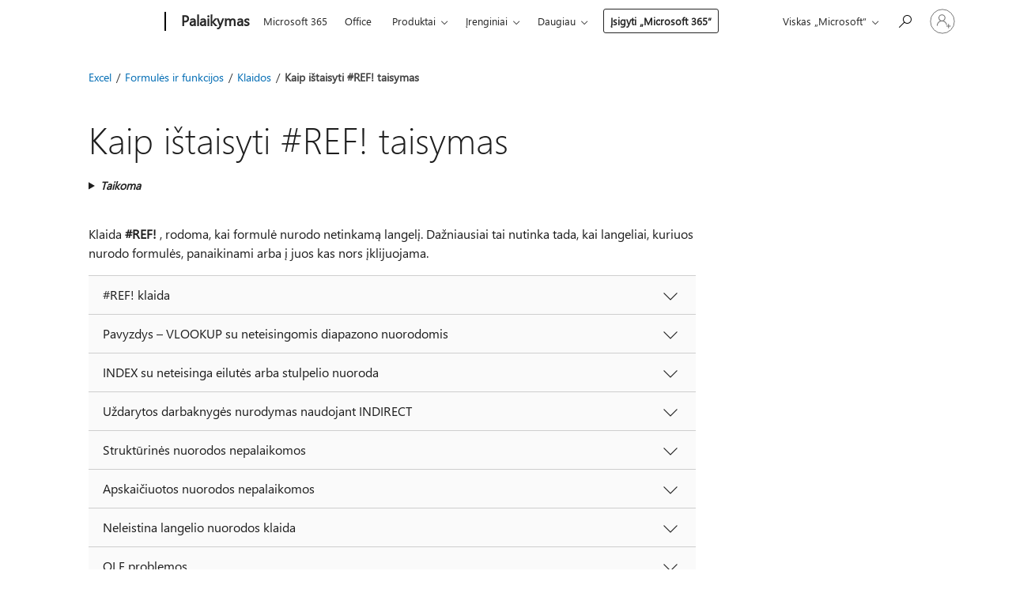

--- FILE ---
content_type: text/html; charset=utf-8
request_url: https://support.microsoft.com/lt-lt/office/kaip-i%C5%A1taisyti-ref-taisymas-822c8e46-e610-4d02-bf29-ec4b8c5ff4be?ui=lt-lt&rs=lt-lt&ad=lt
body_size: 154095
content:

<!DOCTYPE html>
<html lang="lt-LT" dir="ltr">
<head>
	<meta charset="utf-8" />
	<meta name="viewport" content="width=device-width, initial-scale=1.0" />
	<title>Kaip i&#x161;taisyti #REF! taisymas - &#x201E;Microsoft&#x201C; palaikymas</title>
	
	
		<link rel="canonical" href="https://support.microsoft.com/lt-lt/office/kaip-i%C5%A1taisyti-ref-taisymas-822c8e46-e610-4d02-bf29-ec4b8c5ff4be" />

			<link rel="alternate" hreflang="ar-SA" href="https://support.microsoft.com/ar-sa/office/%D9%83%D9%8A%D9%81%D9%8A%D8%A9-%D8%AA%D8%B5%D8%AD%D9%8A%D8%AD-ref-%D8%A7%D9%84%D8%AE%D8%B7%D8%A3-822c8e46-e610-4d02-bf29-ec4b8c5ff4be" />
			<link rel="alternate" hreflang="bg-BG" href="https://support.microsoft.com/bg-bg/office/%D0%BA%D0%B0%D0%BA-%D1%81%D0%B5-%D0%BA%D0%BE%D1%80%D0%B8%D0%B3%D0%B8%D1%80%D0%B0-ref-%D0%B3%D1%80%D0%B5%D1%88%D0%BA%D0%B0-822c8e46-e610-4d02-bf29-ec4b8c5ff4be" />
			<link rel="alternate" hreflang="cs-CZ" href="https://support.microsoft.com/cs-cz/office/jak-opravit-chybu-odkaz-busy-822c8e46-e610-4d02-bf29-ec4b8c5ff4be" />
			<link rel="alternate" hreflang="da-DK" href="https://support.microsoft.com/da-dk/office/s%C3%A5dan-retter-du-en-reference-fejl-fejl-822c8e46-e610-4d02-bf29-ec4b8c5ff4be" />
			<link rel="alternate" hreflang="de-DE" href="https://support.microsoft.com/de-de/office/korrigieren-eines-ref-fehler-822c8e46-e610-4d02-bf29-ec4b8c5ff4be" />
			<link rel="alternate" hreflang="el-GR" href="https://support.microsoft.com/el-gr/office/%CF%80%CF%8E%CF%82-%CE%BD%CE%B1-%CE%B4%CE%B9%CE%BF%CF%81%CE%B8%CF%8E%CF%83%CE%B5%CF%84%CE%B5-%CE%AD%CE%BD%CE%B1-ref-%CF%83%CF%86%CE%AC%CE%BB%CE%BC%CE%B1-822c8e46-e610-4d02-bf29-ec4b8c5ff4be" />
			<link rel="alternate" hreflang="en-AU" href="https://support.microsoft.com/en-au/office/how-to-correct-a-ref-error-822c8e46-e610-4d02-bf29-ec4b8c5ff4be" />
			<link rel="alternate" hreflang="en-GB" href="https://support.microsoft.com/en-gb/office/how-to-correct-a-ref-error-822c8e46-e610-4d02-bf29-ec4b8c5ff4be" />
			<link rel="alternate" hreflang="en-US" href="https://support.microsoft.com/en-us/office/how-to-correct-a-ref-error-822c8e46-e610-4d02-bf29-ec4b8c5ff4be" />
			<link rel="alternate" hreflang="es-ES" href="https://support.microsoft.com/es-es/office/c%C3%B3mo-corregir-un-ref-error-822c8e46-e610-4d02-bf29-ec4b8c5ff4be" />
			<link rel="alternate" hreflang="et-EE" href="https://support.microsoft.com/et-ee/office/vea-ref-parandamine-822c8e46-e610-4d02-bf29-ec4b8c5ff4be" />
			<link rel="alternate" hreflang="fi-FI" href="https://support.microsoft.com/fi-fi/office/-ref-korjaaminen-virheen-korjaaminen-822c8e46-e610-4d02-bf29-ec4b8c5ff4be" />
			<link rel="alternate" hreflang="fr-FR" href="https://support.microsoft.com/fr-fr/office/comment-corriger-une-erreur-ref-erreur-822c8e46-e610-4d02-bf29-ec4b8c5ff4be" />
			<link rel="alternate" hreflang="he-IL" href="https://support.microsoft.com/he-il/office/%D7%9B%D7%99%D7%A6%D7%93-%D7%9C%D7%AA%D7%A7%D7%9F-ref-%D7%A9%D7%92%D7%99%D7%90%D7%94-822c8e46-e610-4d02-bf29-ec4b8c5ff4be" />
			<link rel="alternate" hreflang="hr-HR" href="https://support.microsoft.com/hr-hr/office/kako-ispraviti-ref-pogre%C5%A1ka-822c8e46-e610-4d02-bf29-ec4b8c5ff4be" />
			<link rel="alternate" hreflang="hu-HU" href="https://support.microsoft.com/hu-hu/office/a-hiv-hiba-jav%C3%ADt%C3%A1sa-822c8e46-e610-4d02-bf29-ec4b8c5ff4be" />
			<link rel="alternate" hreflang="id-ID" href="https://support.microsoft.com/id-id/office/cara-memperbaiki-ref-822c8e46-e610-4d02-bf29-ec4b8c5ff4be" />
			<link rel="alternate" hreflang="it-IT" href="https://support.microsoft.com/it-it/office/come-correggere-un-errore-rif-errore-822c8e46-e610-4d02-bf29-ec4b8c5ff4be" />
			<link rel="alternate" hreflang="ja-JP" href="https://support.microsoft.com/ja-jp/office/%E3%82%A8%E3%83%A9%E3%83%BC%E5%80%A4-ref-%E3%82%92%E4%BF%AE%E6%AD%A3%E3%81%99%E3%82%8B%E6%96%B9%E6%B3%95-822c8e46-e610-4d02-bf29-ec4b8c5ff4be" />
			<link rel="alternate" hreflang="ko-KR" href="https://support.microsoft.com/ko-kr/office/-ref-%EC%98%A4%EB%A5%98%EB%A5%BC-%EC%88%98%EC%A0%95%ED%95%98%EB%8A%94-%EB%B0%A9%EB%B2%95-822c8e46-e610-4d02-bf29-ec4b8c5ff4be" />
			<link rel="alternate" hreflang="lt-LT" href="https://support.microsoft.com/lt-lt/office/kaip-i%C5%A1taisyti-ref-taisymas-822c8e46-e610-4d02-bf29-ec4b8c5ff4be" />
			<link rel="alternate" hreflang="lv-LV" href="https://support.microsoft.com/lv-lv/office/k%C4%BC%C5%ABdas-ref-labo%C5%A1ana-labo%C5%A1ana-822c8e46-e610-4d02-bf29-ec4b8c5ff4be" />
			<link rel="alternate" hreflang="nb-NO" href="https://support.microsoft.com/nb-no/office/slik-retter-du-en-ref-feil-822c8e46-e610-4d02-bf29-ec4b8c5ff4be" />
			<link rel="alternate" hreflang="nl-NL" href="https://support.microsoft.com/nl-nl/office/een-fout-verw-corrigeren-822c8e46-e610-4d02-bf29-ec4b8c5ff4be" />
			<link rel="alternate" hreflang="pl-PL" href="https://support.microsoft.com/pl-pl/office/jak-poprawi%C4%87-b%C5%82%C4%85d-adr-b%C5%82%C4%85d-822c8e46-e610-4d02-bf29-ec4b8c5ff4be" />
			<link rel="alternate" hreflang="pt-BR" href="https://support.microsoft.com/pt-br/office/como-corrigir-uma-ref-erro-822c8e46-e610-4d02-bf29-ec4b8c5ff4be" />
			<link rel="alternate" hreflang="pt-PT" href="https://support.microsoft.com/pt-pt/office/como-corrigir-uma-ref-busy-822c8e46-e610-4d02-bf29-ec4b8c5ff4be" />
			<link rel="alternate" hreflang="ro-RO" href="https://support.microsoft.com/ro-ro/office/cum-s%C4%83-corecta%C8%9Bi-o-ref-eroare-822c8e46-e610-4d02-bf29-ec4b8c5ff4be" />
			<link rel="alternate" hreflang="ru-RU" href="https://support.microsoft.com/ru-ru/office/%D0%BA%D0%B0%D0%BA-%D0%B8%D1%81%D0%BF%D1%80%D0%B0%D0%B2%D0%B8%D1%82%D1%8C-ref-%D0%BE%D1%88%D0%B8%D0%B1%D0%BA%D0%B0-822c8e46-e610-4d02-bf29-ec4b8c5ff4be" />
			<link rel="alternate" hreflang="sk-SK" href="https://support.microsoft.com/sk-sk/office/opravenie-ref-chyba-822c8e46-e610-4d02-bf29-ec4b8c5ff4be" />
			<link rel="alternate" hreflang="sl-SI" href="https://support.microsoft.com/sl-si/office/kako-popraviti-ref-napaka-822c8e46-e610-4d02-bf29-ec4b8c5ff4be" />
			<link rel="alternate" hreflang="sr-Latn-RS" href="https://support.microsoft.com/sr-latn-rs/office/kako-se-ispravlja-ref-gre%C5%A1ka-822c8e46-e610-4d02-bf29-ec4b8c5ff4be" />
			<link rel="alternate" hreflang="sv-SE" href="https://support.microsoft.com/sv-se/office/s%C3%A5-h%C3%A4r-korrigerar-du-en-ref-fel-822c8e46-e610-4d02-bf29-ec4b8c5ff4be" />
			<link rel="alternate" hreflang="th-TH" href="https://support.microsoft.com/th-th/office/%E0%B8%A7%E0%B8%B4%E0%B8%98%E0%B8%B5%E0%B9%81%E0%B8%81%E0%B9%89%E0%B9%84%E0%B8%82-ref-%E0%B8%82%E0%B9%89%E0%B8%AD%E0%B8%9C%E0%B8%B4%E0%B8%94%E0%B8%9E%E0%B8%A5%E0%B8%B2%E0%B8%94-822c8e46-e610-4d02-bf29-ec4b8c5ff4be" />
			<link rel="alternate" hreflang="tr-TR" href="https://support.microsoft.com/tr-tr/office/-ba%C5%9Fv-hatas%C4%B1n%C4%B1-d%C3%BCzeltme-822c8e46-e610-4d02-bf29-ec4b8c5ff4be" />
			<link rel="alternate" hreflang="uk-UA" href="https://support.microsoft.com/uk-ua/office/%D0%B2%D0%B8%D0%BF%D1%80%D0%B0%D0%B2%D0%BB%D0%B5%D0%BD%D0%BD%D1%8F-ref-%D0%BF%D0%BE%D0%BC%D0%B8%D0%BB%D0%BA%D0%B8-822c8e46-e610-4d02-bf29-ec4b8c5ff4be" />
			<link rel="alternate" hreflang="vi-VN" href="https://support.microsoft.com/vi-vn/office/l%C3%A0m-th%E1%BA%BF-n%C3%A0o-%C4%91%E1%BB%83-s%E1%BB%ADa-m%E1%BB%99t-ref-822c8e46-e610-4d02-bf29-ec4b8c5ff4be" />
			<link rel="alternate" hreflang="zh-CN" href="https://support.microsoft.com/zh-cn/office/%E5%A6%82%E4%BD%95%E6%9B%B4%E6%AD%A3-ref-%E9%94%99%E8%AF%AF-822c8e46-e610-4d02-bf29-ec4b8c5ff4be" />
			<link rel="alternate" hreflang="zh-HK" href="https://support.microsoft.com/zh-hk/office/%E5%A6%82%E4%BD%95%E4%BF%AE%E6%AD%A3-ref-%E9%8C%AF%E8%AA%A4-822c8e46-e610-4d02-bf29-ec4b8c5ff4be" />
			<link rel="alternate" hreflang="zh-TW" href="https://support.microsoft.com/zh-tw/office/%E5%A6%82%E4%BD%95%E4%BF%AE%E6%AD%A3-ref-%E9%8C%AF%E8%AA%A4-822c8e46-e610-4d02-bf29-ec4b8c5ff4be" />
	<meta name="awa-articleGuid" content="822c8e46-e610-4d02-bf29-ec4b8c5ff4be" />
	
	<meta name="description" content="Klaidos #REF! taisymas programoje &#x201E;Excel&#x201C;" />
	<meta name="firstPublishedDate" content="2014-05-20" />
	<meta name="lastPublishedDate" content="2025-03-22" />
	<meta name="commitId" content="bb967ca6050894b4aca6df353e8b2861ddea769d" />
	<meta name="schemaName" content="HELP ARTICLE" />
	<meta name="awa-schemaName" content="HELP ARTICLE" />

	<meta name="search.applicationSuite" content="Excel,Excel,Excel,Excel,Excel,Excel,Excel,Excel" />
	<meta name="search.appverid" content="ZXL160,ZXL190,XLA160,XCA150,XCL150,XIP160,ZXL900,MXL900,EWP160,EWT160,WAE150,ZXL210,MXL210,ZXL240,MXL240" />
	<meta name="search.audienceType" content="End User" />
	<meta name="search.contenttype" content="Troubleshooting" />
	<meta name="search.contextid" content="616294,REF,xlmain11.chm5203948,REF_EXTLINKSSTRUCTURED,40493,REF_EXTLINKSCALCULATED,92712,5203948" />
	<meta name="search.description" content="Klaidos #REF! taisymas programoje &#x201E;Excel&#x201C;" />
	<meta name="search.IsOfficeDoc" content="true" />
	<meta name="search.OCMSasset" content="HA104049845" />
	
	
	
	
	<meta name="search.sku" content="Excel,Excel for Android phones,Excel for Android tablets,Excel for iPad,Excel for iPhone,Excel for Windows Phone,Excel Mobile,Excel Online" />
	<meta name="search.skuid" content="ZXL160,XLA160,XCA150,XCL150,XIP160,EWP160,EWT160,WAE150" />
	<meta name="search.softwareVersion" content="16,19,16,15,15,16,90,90,16,16,15,21,21,24,24" />
	<meta name="search.mkt" content="lt-LT" />

	
	
	<meta name="ms.lang" content="lt" />
	<meta name="ms.loc" content="LT" />
	<meta name="ms.ocpub.assetID" content="822c8e46-e610-4d02-bf29-ec4b8c5ff4be" />

	
	<meta name="awa-isContactUsAllowed" content="false" />
	<meta name="awa-asst" content="822c8e46-e610-4d02-bf29-ec4b8c5ff4be" />
	<meta name="awa-pageType" content="Article" />
	



	


<meta name="awa-env" content="Production" />
<meta name="awa-market" content="lt-LT" />
<meta name="awa-contentlang" content="lt" />
<meta name="awa-userFlightingId" content="6f8421a3-89c4-411d-94c5-f7d95627de38" />
<meta name="awa-expid" content="P-R-1753027-1-1;P-R-1087983-1-1;P-E-1693585-2-3;P-E-1661482-2-3;P-E-1660511-2-3;P-E-1656596-C1-5;P-E-1551018-C1-8;P-E-1585233-C1-3;P-E-1570667-C1-4;P-E-1560750-2-7;P-E-1554013-2-6;P-E-1536917-C1-5;P-E-1526785-C1-5;P-E-1260007-C1-3;P-E-1046152-C1-3;P-R-1545158-1-4;P-R-1426254-2-6;P-R-1392118-1-2;P-R-1245128-2-4;P-R-1235984-2-3;P-R-1211158-1-4;P-R-1150391-2-8;P-R-1150395-2-8;P-R-1150399-2-8;P-R-1150396-2-8;P-R-1150394-2-8;P-R-1150390-2-8;P-R-1150386-2-8;P-R-1146801-1-11;P-R-1141562-1-2;P-R-1141283-2-9;P-R-1136354-4-8;P-R-1119659-1-16;P-R-1119437-1-17;P-R-1116805-2-18;P-R-1116803-2-20;P-R-1114100-1-2;P-R-1100996-2-14;P-R-1096341-2-6;P-R-1089468-1-2;P-R-1085248-1-2;P-R-1033854-4-6;P-R-1029969-4-4;P-R-1020735-7-10;P-R-1018544-4-7;P-R-1009708-2-9;P-R-1005895-2-11;P-R-113175-4-7;P-R-110379-1-7;P-R-107838-1-7;P-R-106524-1-3;P-R-103787-2-5;P-R-101783-1-2;P-R-97577-1-5;P-R-97457-1-10;P-R-94390-1-2;P-R-94360-10-25;P-R-94063-1-1;P-R-93416-1-3;P-R-90963-2-2;P-R-73296-2-15" />
<meta name="awa-irisId" />
<meta name="awa-origindatacenter" content="East US" />
<meta name="awa-variationid" content="ECS" />
<meta name="awa-prdct" content="office.com" />
<meta name="awa-stv" content="3.0.0-09ad8533cf0040dbd4a6c9c70c9689a2411c6a65&#x2B;09ad8533cf0040dbd4a6c9c70c9689a2411c6a65" />


 
	<meta name="awa-title" content="Kaip i&#x161;taisyti #REF! taisymas - &#x201E;Microsoft&#x201C; palaikymas" />
	
	<meta name="awa-selfHelpExp" content="topbanner_excel" />
	<meta name="awa-dataBoundary" content="WW" />

	<link rel="stylesheet" href="/css/fonts/site-fonts.css?v=XWcxZPSEmN3tnHWAVMOFsAlPJq7aug49fUGb8saTNjw" />
	<link rel="stylesheet" href="/css/glyphs/glyphs.css?v=VOnvhT441Pay0WAKH5gdcXXigXpiuNbaQcI9DgXyoDE" />

	

    <link rel="dns-prefetch" href="https://aadcdn.msftauth.net" />
    <link rel="preconnect" href="https://aadcdn.msftauth.net" crossorigin=&quot;anonymous&quot; />
    <link rel="dns-prefetch" href="https://browser.events.data.microsoft.com" />
    <link rel="preconnect" href="https://browser.events.data.microsoft.com" crossorigin=&quot;anonymous&quot; />
    <link rel="dns-prefetch" href="https://c.s-microsoft.com" />
    <link rel="preconnect" href="https://c.s-microsoft.com" crossorigin=&quot;anonymous&quot; />
    <link rel="dns-prefetch" href="https://img-prod-cms-rt-microsoft-com.akamaized.net" />
    <link rel="preconnect" href="https://img-prod-cms-rt-microsoft-com.akamaized.net" crossorigin=&quot;anonymous&quot; />
    <link rel="dns-prefetch" href="https://js.monitor.azure.com" />
    <link rel="preconnect" href="https://js.monitor.azure.com" crossorigin=&quot;anonymous&quot; />
    <link rel="dns-prefetch" href="https://logincdn.msauth.net" />
    <link rel="preconnect" href="https://logincdn.msauth.net" crossorigin=&quot;anonymous&quot; />
    <link rel="dns-prefetch" href="https://mem.gfx.ms" />
    <link rel="preconnect" href="https://mem.gfx.ms" crossorigin=&quot;anonymous&quot; />
    <link rel="dns-prefetch" href="https://www.microsoft.com" />
    <link rel="preconnect" href="https://www.microsoft.com" crossorigin=&quot;anonymous&quot; />


	<link rel="stylesheet" href="/css/Article/article.css?v=0L89BVeP4I_vlf3G71MrPYAXM1CtRPw6ZcJwIduUvCA" />
	
	<link rel="stylesheet" href="/css/SearchBox/search-box.css?v=bybwzGBajHicVXspVs540UfV0swW0vCbOmBjBryj9N4" />
	<link rel="stylesheet" href="/css/sitewide/articleCss-overwrite.css?v=D0lQRoIlvFHSQBRTb-gAQ5KkFe8B8NuSoliBjnT5xZ4" />
	
	
	<link rel="stylesheet" href="/css/MeControlCallout/teaching-callout.css?v=690pjf05o15fVEafEpUwgaF8vqVfOkp5wP1Jl9gE99U" />
	
	<noscript>
		<link rel="stylesheet" href="/css/Article/article.noscript.css?v=88-vV8vIkcKpimEKjULkqpt8CxdXf5avAeGxsHgVOO0" />
	</noscript>

	<link rel="stylesheet" href="/css/promotionbanner/promotion-banner.css?v=cAmflE3c6Gw7niTOiMPEie9MY87yDE2mSl3DO7_jZRI" media="none" onload="this.media=&#x27;all&#x27;" /><noscript><link href="/css/promotionbanner/promotion-banner.css?v=cAmflE3c6Gw7niTOiMPEie9MY87yDE2mSl3DO7_jZRI" rel="stylesheet"></noscript>
	
	<link rel="stylesheet" href="/css/ArticleSupportBridge/article-support-bridge.css?v=R_P0TJvD9HoRHQBEdvBR1WhNn7dSbvOYWmVA9taxbpM" media="none" onload="this.media=&#x27;all&#x27;" /><noscript><link href="/css/ArticleSupportBridge/article-support-bridge.css?v=R_P0TJvD9HoRHQBEdvBR1WhNn7dSbvOYWmVA9taxbpM" rel="stylesheet"></noscript>
	<link rel="stylesheet" href="/css/StickyFeedback/sticky-feedback.css?v=cMfNdAUue7NxZUj3dIt_v5DIuzmw9ohJW109iXQpWnI" media="none" onload="this.media=&#x27;all&#x27;" /><noscript><link href="/css/StickyFeedback/sticky-feedback.css?v=cMfNdAUue7NxZUj3dIt_v5DIuzmw9ohJW109iXQpWnI" rel="stylesheet"></noscript>
	<link rel="stylesheet" href="/css/feedback/feedback.css?v=Rkcw_yfLWOMtOcWOljMOiZgymMcrG0GDpo4Lf-TUzPo" media="none" onload="this.media=&#x27;all&#x27;" /><noscript><link href="/css/feedback/feedback.css?v=Rkcw_yfLWOMtOcWOljMOiZgymMcrG0GDpo4Lf-TUzPo" rel="stylesheet"></noscript>
	
	

	<link rel="apple-touch-icon" sizes="180x180" href="/apple-touch-icon.png">
<link rel="icon" type="image/png" sizes="32x32" href="/favicon-32x32.png">
<link rel="icon" type="image/png" sizes="16x16" href="/favicon-16x16.png">


	
        <link rel="stylesheet" href="https://www.microsoft.com/onerfstatics/marketingsites-eus-prod/east-european/shell/_scrf/css/themes=default.device=uplevel_web_pc/63-57d110/c9-be0100/a6-e969ef/43-9f2e7c/82-8b5456/a0-5d3913/4f-460e79/ae-f1ac0c?ver=2.0&amp;_cf=02242021_3231" type="text/css" media="all" />
    

	
	
	<script type="text/javascript">
		var OOGlobal = {
			BaseDomain: location.protocol + "//" + location.host,
			Culture: "lt-LT",
			Language: "lt",
			LCID: "1063",
			IsAuthenticated: "False",
			WebAppUrl: "https://office.com/start",
			GUID: "822c8e46-e610-4d02-bf29-ec4b8c5ff4be",
			Platform: navigator.platform,
			MixOembedUrl: "https://mix.office.com/oembed/",
			MixWatchUrl: "https://mix.office.com/watch/"
		};
	</script>

	
		


<script type="text/javascript">
	(function () {
		var creativeReady = false;
		var isSilentSignInComplete = false;
		var authInfo = {
			authType: "None",
			puid: "",
			tenantId: "",
			isAdult: true
			};

		var renderPromotion = function (dataBoundary) {
			if (creativeReady && isSilentSignInComplete) {
				window.UcsCreative.renderTemplate({
					partnerId: "7bb7e07d-3e57-4ee3-b78f-26a4292b841a",
					shouldSetUcsMuid: true,
					dataBoundary: dataBoundary,
					attributes: {
						placement: "88000534",
						locale: "lt-lt",
						country: "lt",
						scs_ecsFlightId: "P-R-1753027-1;P-R-1087983-1;P-E-1693585-2;P-E-1661482-2;P-E-1660511-2;P-E-1656596-C1;P-E-1551018-C1;P-E-1585233-C1;P-E-1570667-C1;P-E-1560750-2;P-E-1554013-2;P-E-1536917-C1;P-E-1526785-C1;P-E-1260007-C1;P-E-1046152-C1;P-R-1545158-1;P-R-1426254-2;P-R-1392118-1;P-R-1245128-2;P-R-1235984-2;P-R-1211158-1;P-R-1150391-2;P-R-1150395-2;P-R-1150399-2;P-R-1150396-2;P-R-1150394-2;P-R-1150390-2;P-R-1150386-2;P-R-1146801-1;P-R-1141562-1;P-R-1141283-2;P-R-1136354-4;P-R-1119659-1;P-R-1119437-1;P-R-1116805-2;P-R-1116803-2;P-R-1114100-1;P-R-1100996-2;P-R-1096341-2;P-R-1089468-1;P-R-1085248-1;P-R-1033854-4;P-R-1029969-4;P-R-1020735-7;P-R-1018544-4;P-R-1009708-2;P-R-1005895-2;P-R-113175-4;P-R-110379-1;P-R-107838-1;P-R-106524-1;P-R-103787-2;P-R-101783-1;P-R-97577-1;P-R-97457-1;P-R-94390-1;P-R-94360-10;P-R-94063-1;P-R-93416-1;P-R-90963-2;P-R-73296-2",
						SCS_promotionCategory: "uhfbuybutton;topbanner_excel",
						articleType: "topbanner_excel",
						operatingSystem: "Mac",
						authType: authInfo.authType,
						PUID: authInfo.puid,
						TenantId: authInfo.tenantId,
                        TOPT: "",
                        AdditionalBannerId: "ucsRailInlineContainer",
					}
				});
			}
		};

		window.document.addEventListener('ucsCreativeRendered', function () {
			if (typeof window.initPromotionLogger !== 'undefined') {
				window.initPromotionLogger();
			}
		});

		window.document.addEventListener('ucsCreativeReady', function () {
			creativeReady = true;
			renderPromotion("WW");
		});

		if (!isSilentSignInComplete) {
			window.document.addEventListener('silentSignInComplete', function (event) {
				if (event.detail && event.detail.puid) {
					authInfo.isAdult = event.detail.isAdult;
					authInfo.authType = event.detail.authType;
					authInfo.puid = event.detail.puid;
					authInfo.tenantId = event.detail.account.tenantId;
				}

				isSilentSignInComplete = true;
				renderPromotion(event.detail.dataBoundary);
			});
		}
	})();
</script>

<script type="text/javascript" defer src="/lib/ucs/dist/ucsCreativeService.js?v=RNwXI4r6IRH1mrd2dPPGZEYOQnUcs8HAddnyceXlw88"></script>
	

	<script>
		if (window.location.search) {
			var params = new URLSearchParams(window.location.search);
			if (params.has('action') && params.get('action') === 'download'){
				params.delete('action');
			}

			history.replaceState({}, '', window.location.pathname + (params.toString() ? '?' + params.toString() : ''));
		}
	</script>


</head>
<body class="supCont ocArticle">
	<div id="ocBodyWrapper">
		

		<div class="ucsUhfContainer"></div>

		
            <div id="headerArea" class="uhf"  data-m='{"cN":"headerArea","cT":"Area_coreuiArea","id":"a1Body","sN":1,"aN":"Body"}'>
                <div id="headerRegion"      data-region-key="headerregion" data-m='{"cN":"headerRegion","cT":"Region_coreui-region","id":"r1a1","sN":1,"aN":"a1"}' >

    <div  id="headerUniversalHeader" data-m='{"cN":"headerUniversalHeader","cT":"Module_coreui-universalheader","id":"m1r1a1","sN":1,"aN":"r1a1"}'  data-module-id="Category|headerRegion|coreui-region|headerUniversalHeader|coreui-universalheader">
        






        <a id="uhfSkipToMain" class="m-skip-to-main" href="javascript:void(0)" data-href="#supArticleContent" tabindex="0" data-m='{"cN":"Skip to content_nonnav","id":"nn1m1r1a1","sN":1,"aN":"m1r1a1"}'>Pereiti prie pagrindinio turinio</a>


<header class="c-uhfh context-uhf no-js c-sgl-stck c-category-header " itemscope="itemscope" data-header-footprint="/SMCConvergence/ContextualHeader-Microsoft365, fromService: True"   data-magict="true"   itemtype="http://schema.org/Organization">
    <div class="theme-light js-global-head f-closed  global-head-cont" data-m='{"cN":"Universal Header_cont","cT":"Container","id":"c2m1r1a1","sN":2,"aN":"m1r1a1"}'>
        <div class="c-uhfh-gcontainer-st">
            <button type="button" class="c-action-trigger c-glyph glyph-global-nav-button" aria-label="All Microsoft expand to see list of Microsoft products and services" initialState-label="All Microsoft expand to see list of Microsoft products and services" toggleState-label="Close All Microsoft list" aria-expanded="false" data-m='{"cN":"Mobile menu button_nonnav","id":"nn1c2m1r1a1","sN":1,"aN":"c2m1r1a1"}'></button>
            <button type="button" class="c-action-trigger c-glyph glyph-arrow-htmllegacy c-close-search" aria-label="Uždaryti iešką" aria-expanded="false" data-m='{"cN":"Close Search_nonnav","id":"nn2c2m1r1a1","sN":2,"aN":"c2m1r1a1"}'></button>
                    <a id="uhfLogo" class="c-logo c-sgl-stk-uhfLogo" itemprop="url" href="https://www.microsoft.com" aria-label="Microsoft" data-m='{"cN":"GlobalNav_Logo_cont","cT":"Container","id":"c3c2m1r1a1","sN":3,"aN":"c2m1r1a1"}'>
                        <img alt="" itemprop="logo" class="c-image" src="https://uhf.microsoft.com/images/microsoft/RE1Mu3b.png" role="presentation" aria-hidden="true" />
                        <span itemprop="name" role="presentation" aria-hidden="true">Microsoft</span>
                    </a>
            <div class="f-mobile-title">
                <button type="button" class="c-action-trigger c-glyph glyph-chevron-left" aria-label="Matyti daugiau meniu parinkčių" data-m='{"cN":"Mobile back button_nonnav","id":"nn4c2m1r1a1","sN":4,"aN":"c2m1r1a1"}'></button>
                <span data-global-title="„Microsoft“ pagrindinis puslapis" class="js-mobile-title">Palaikymas</span>
                <button type="button" class="c-action-trigger c-glyph glyph-chevron-right" aria-label="Matyti daugiau meniu parinkčių" data-m='{"cN":"Mobile forward button_nonnav","id":"nn5c2m1r1a1","sN":5,"aN":"c2m1r1a1"}'></button>
            </div>
                    <div class="c-show-pipe x-hidden-vp-mobile-st">
                        <a id="uhfCatLogo" class="c-logo c-cat-logo" href="https://support.microsoft.com/lt-lt" aria-label="Palaikymas" itemprop="url" data-m='{"cN":"CatNav_Palaikymas_nav","id":"n6c2m1r1a1","sN":6,"aN":"c2m1r1a1"}'>
                                <span>Palaikymas</span>
                        </a>
                    </div>
                <div class="cat-logo-button-cont x-hidden">
                        <button type="button" id="uhfCatLogoButton" class="c-cat-logo-button x-hidden" aria-expanded="false" aria-label="Palaikymas" data-m='{"cN":"Palaikymas_nonnav","id":"nn7c2m1r1a1","sN":7,"aN":"c2m1r1a1"}'>
                            Palaikymas
                        </button>
                </div>



                    <nav id="uhf-g-nav" aria-label="Kontekstinis meniu" class="c-uhfh-gnav" data-m='{"cN":"Category nav_cont","cT":"Container","id":"c8c2m1r1a1","sN":8,"aN":"c2m1r1a1"}'>
            <ul class="js-paddle-items">
                    <li class="single-link js-nav-menu x-hidden-none-mobile-vp uhf-menu-item">
                        <a class="c-uhf-nav-link" href="https://support.microsoft.com/lt-lt" data-m='{"cN":"CatNav_Pagrindinis_nav","id":"n1c8c2m1r1a1","sN":1,"aN":"c8c2m1r1a1"}' > Pagrindinis </a>
                    </li>
                                        <li class="single-link js-nav-menu uhf-menu-item">
                            <a id="c-shellmenu_0" class="c-uhf-nav-link" href="https://www.microsoft.com/microsoft-365?ocid=cmmttvzgpuy" data-m='{"id":"n2c8c2m1r1a1","sN":2,"aN":"c8c2m1r1a1"}'>Microsoft 365</a>
                        </li>
                        <li class="single-link js-nav-menu uhf-menu-item">
                            <a id="c-shellmenu_1" class="c-uhf-nav-link" href="https://www.microsoft.com/microsoft-365/microsoft-office?ocid=cmml7tr0rib" data-m='{"id":"n3c8c2m1r1a1","sN":3,"aN":"c8c2m1r1a1"}'>Office</a>
                        </li>
                        <li class="nested-menu uhf-menu-item">
                            <div class="c-uhf-menu js-nav-menu">
                                <button type="button" id="c-shellmenu_2"  aria-expanded="false" data-m='{"id":"nn4c8c2m1r1a1","sN":4,"aN":"c8c2m1r1a1"}'>Produktai</button>

                                <ul class="" data-class-idn="" aria-hidden="true" data-m='{"cT":"Container","id":"c5c8c2m1r1a1","sN":5,"aN":"c8c2m1r1a1"}'>
        <li class="js-nav-menu single-link" data-m='{"cT":"Container","id":"c1c5c8c2m1r1a1","sN":1,"aN":"c5c8c2m1r1a1"}'>
            <a id="c-shellmenu_3" class="js-subm-uhf-nav-link" href="https://support.microsoft.com/lt-lt/microsoft-365" data-m='{"id":"n1c1c5c8c2m1r1a1","sN":1,"aN":"c1c5c8c2m1r1a1"}'>Microsoft 365</a>
            
        </li>
        <li class="js-nav-menu single-link" data-m='{"cT":"Container","id":"c2c5c8c2m1r1a1","sN":2,"aN":"c5c8c2m1r1a1"}'>
            <a id="c-shellmenu_4" class="js-subm-uhf-nav-link" href="https://support.microsoft.com/lt-lt/outlook" data-m='{"id":"n1c2c5c8c2m1r1a1","sN":1,"aN":"c2c5c8c2m1r1a1"}'>Outlook</a>
            
        </li>
        <li class="js-nav-menu single-link" data-m='{"cT":"Container","id":"c3c5c8c2m1r1a1","sN":3,"aN":"c5c8c2m1r1a1"}'>
            <a id="c-shellmenu_5" class="js-subm-uhf-nav-link" href="https://support.microsoft.com/lt-lt/teams" data-m='{"id":"n1c3c5c8c2m1r1a1","sN":1,"aN":"c3c5c8c2m1r1a1"}'>Microsoft Teams</a>
            
        </li>
        <li class="js-nav-menu single-link" data-m='{"cT":"Container","id":"c4c5c8c2m1r1a1","sN":4,"aN":"c5c8c2m1r1a1"}'>
            <a id="c-shellmenu_6" class="js-subm-uhf-nav-link" href="https://support.microsoft.com/lt-lt/onedrive" data-m='{"id":"n1c4c5c8c2m1r1a1","sN":1,"aN":"c4c5c8c2m1r1a1"}'>OneDrive</a>
            
        </li>
        <li class="js-nav-menu single-link" data-m='{"cT":"Container","id":"c5c5c8c2m1r1a1","sN":5,"aN":"c5c8c2m1r1a1"}'>
            <a id="c-shellmenu_7" class="js-subm-uhf-nav-link" href="https://support.microsoft.com/lt-lt/microsoft-copilot" data-m='{"id":"n1c5c5c8c2m1r1a1","sN":1,"aN":"c5c5c8c2m1r1a1"}'>Microsoft Copilot</a>
            
        </li>
        <li class="js-nav-menu single-link" data-m='{"cT":"Container","id":"c6c5c8c2m1r1a1","sN":6,"aN":"c5c8c2m1r1a1"}'>
            <a id="c-shellmenu_8" class="js-subm-uhf-nav-link" href="https://support.microsoft.com/lt-lt/onenote" data-m='{"id":"n1c6c5c8c2m1r1a1","sN":1,"aN":"c6c5c8c2m1r1a1"}'>OneNote</a>
            
        </li>
        <li class="js-nav-menu single-link" data-m='{"cT":"Container","id":"c7c5c8c2m1r1a1","sN":7,"aN":"c5c8c2m1r1a1"}'>
            <a id="c-shellmenu_9" class="js-subm-uhf-nav-link" href="https://support.microsoft.com/lt-lt/windows" data-m='{"id":"n1c7c5c8c2m1r1a1","sN":1,"aN":"c7c5c8c2m1r1a1"}'>Windows</a>
            
        </li>
        <li class="js-nav-menu single-link" data-m='{"cT":"Container","id":"c8c5c8c2m1r1a1","sN":8,"aN":"c5c8c2m1r1a1"}'>
            <a id="c-shellmenu_10" class="js-subm-uhf-nav-link" href="https://support.microsoft.com/lt-lt/all-products" data-m='{"id":"n1c8c5c8c2m1r1a1","sN":1,"aN":"c8c5c8c2m1r1a1"}'>daugiau...</a>
            
        </li>
                                                    
                                </ul>
                            </div>
                        </li>                        <li class="nested-menu uhf-menu-item">
                            <div class="c-uhf-menu js-nav-menu">
                                <button type="button" id="c-shellmenu_11"  aria-expanded="false" data-m='{"id":"nn6c8c2m1r1a1","sN":6,"aN":"c8c2m1r1a1"}'>Įrenginiai</button>

                                <ul class="" data-class-idn="" aria-hidden="true" data-m='{"cT":"Container","id":"c7c8c2m1r1a1","sN":7,"aN":"c8c2m1r1a1"}'>
        <li class="js-nav-menu single-link" data-m='{"cT":"Container","id":"c1c7c8c2m1r1a1","sN":1,"aN":"c7c8c2m1r1a1"}'>
            <a id="c-shellmenu_12" class="js-subm-uhf-nav-link" href="https://support.microsoft.com/lt-lt/surface" data-m='{"id":"n1c1c7c8c2m1r1a1","sN":1,"aN":"c1c7c8c2m1r1a1"}'>Surface</a>
            
        </li>
        <li class="js-nav-menu single-link" data-m='{"cT":"Container","id":"c2c7c8c2m1r1a1","sN":2,"aN":"c7c8c2m1r1a1"}'>
            <a id="c-shellmenu_13" class="js-subm-uhf-nav-link" href="https://support.microsoft.com/lt-lt/pc-accessories" data-m='{"id":"n1c2c7c8c2m1r1a1","sN":1,"aN":"c2c7c8c2m1r1a1"}'>Kompiuterių priedai</a>
            
        </li>
        <li class="js-nav-menu single-link" data-m='{"cT":"Container","id":"c3c7c8c2m1r1a1","sN":3,"aN":"c7c8c2m1r1a1"}'>
            <a id="c-shellmenu_14" class="js-subm-uhf-nav-link" href="https://support.xbox.com/" data-m='{"id":"n1c3c7c8c2m1r1a1","sN":1,"aN":"c3c7c8c2m1r1a1"}'>Xbox</a>
            
        </li>
        <li class="js-nav-menu single-link" data-m='{"cT":"Container","id":"c4c7c8c2m1r1a1","sN":4,"aN":"c7c8c2m1r1a1"}'>
            <a id="c-shellmenu_15" class="js-subm-uhf-nav-link" href="https://support.xbox.com/help/games-apps/my-games-apps/all-about-pc-gaming" data-m='{"id":"n1c4c7c8c2m1r1a1","sN":1,"aN":"c4c7c8c2m1r1a1"}'>PC žaidimai</a>
            
        </li>
        <li class="js-nav-menu single-link" data-m='{"cT":"Container","id":"c5c7c8c2m1r1a1","sN":5,"aN":"c7c8c2m1r1a1"}'>
            <a id="c-shellmenu_16" class="js-subm-uhf-nav-link" href="https://docs.microsoft.com/hololens/" data-m='{"id":"n1c5c7c8c2m1r1a1","sN":1,"aN":"c5c7c8c2m1r1a1"}'>HoloLens</a>
            
        </li>
        <li class="js-nav-menu single-link" data-m='{"cT":"Container","id":"c6c7c8c2m1r1a1","sN":6,"aN":"c7c8c2m1r1a1"}'>
            <a id="c-shellmenu_17" class="js-subm-uhf-nav-link" href="https://learn.microsoft.com/surface-hub/" data-m='{"id":"n1c6c7c8c2m1r1a1","sN":1,"aN":"c6c7c8c2m1r1a1"}'>Surface Hub</a>
            
        </li>
        <li class="js-nav-menu single-link" data-m='{"cT":"Container","id":"c7c7c8c2m1r1a1","sN":7,"aN":"c7c8c2m1r1a1"}'>
            <a id="c-shellmenu_18" class="js-subm-uhf-nav-link" href="https://support.microsoft.com/lt-lt/warranty" data-m='{"id":"n1c7c7c8c2m1r1a1","sN":1,"aN":"c7c7c8c2m1r1a1"}'>Aparatūros garantijos</a>
            
        </li>
                                                    
                                </ul>
                            </div>
                        </li>                        <li class="nested-menu uhf-menu-item">
                            <div class="c-uhf-menu js-nav-menu">
                                <button type="button" id="c-shellmenu_19"  aria-expanded="false" data-m='{"id":"nn8c8c2m1r1a1","sN":8,"aN":"c8c2m1r1a1"}'>Paskyros &amp; atsiskaitymas</button>

                                <ul class="" data-class-idn="" aria-hidden="true" data-m='{"cT":"Container","id":"c9c8c2m1r1a1","sN":9,"aN":"c8c2m1r1a1"}'>
        <li class="js-nav-menu single-link" data-m='{"cT":"Container","id":"c1c9c8c2m1r1a1","sN":1,"aN":"c9c8c2m1r1a1"}'>
            <a id="c-shellmenu_20" class="js-subm-uhf-nav-link" href="https://support.microsoft.com/lt-lt/account" data-m='{"id":"n1c1c9c8c2m1r1a1","sN":1,"aN":"c1c9c8c2m1r1a1"}'>Paskyra</a>
            
        </li>
        <li class="js-nav-menu single-link" data-m='{"cT":"Container","id":"c2c9c8c2m1r1a1","sN":2,"aN":"c9c8c2m1r1a1"}'>
            <a id="c-shellmenu_21" class="js-subm-uhf-nav-link" href="https://support.microsoft.com/lt-lt/microsoft-store-and-billing" data-m='{"id":"n1c2c9c8c2m1r1a1","sN":1,"aN":"c2c9c8c2m1r1a1"}'>„Microsoft Store“ &amp; atsiskaitymas</a>
            
        </li>
                                                    
                                </ul>
                            </div>
                        </li>                        <li class="nested-menu uhf-menu-item">
                            <div class="c-uhf-menu js-nav-menu">
                                <button type="button" id="c-shellmenu_22"  aria-expanded="false" data-m='{"id":"nn10c8c2m1r1a1","sN":10,"aN":"c8c2m1r1a1"}'>Ištekliai</button>

                                <ul class="" data-class-idn="" aria-hidden="true" data-m='{"cT":"Container","id":"c11c8c2m1r1a1","sN":11,"aN":"c8c2m1r1a1"}'>
        <li class="js-nav-menu single-link" data-m='{"cT":"Container","id":"c1c11c8c2m1r1a1","sN":1,"aN":"c11c8c2m1r1a1"}'>
            <a id="c-shellmenu_23" class="js-subm-uhf-nav-link" href="https://support.microsoft.com/lt-lt/office/4414eaaf-0478-48be-9c42-23adc4716658" data-m='{"id":"n1c1c11c8c2m1r1a1","sN":1,"aN":"c1c11c8c2m1r1a1"}'>Install Microsoft 365</a>
            
        </li>
        <li class="js-nav-menu single-link" data-m='{"cT":"Container","id":"c2c11c8c2m1r1a1","sN":2,"aN":"c11c8c2m1r1a1"}'>
            <a id="c-shellmenu_24" class="js-subm-uhf-nav-link" href="https://answers.microsoft.com/lang/msoffice/forum" data-m='{"id":"n1c2c11c8c2m1r1a1","sN":1,"aN":"c2c11c8c2m1r1a1"}'>Community forums</a>
            
        </li>
        <li class="js-nav-menu single-link" data-m='{"cT":"Container","id":"c3c11c8c2m1r1a1","sN":3,"aN":"c11c8c2m1r1a1"}'>
            <a id="c-shellmenu_25" class="js-subm-uhf-nav-link" href="https://portal.office.com/AdminPortal#/support" data-m='{"id":"n1c3c11c8c2m1r1a1","sN":1,"aN":"c3c11c8c2m1r1a1"}'>„Microsoft 365“ administratoriai</a>
            
        </li>
        <li class="js-nav-menu single-link" data-m='{"cT":"Container","id":"c4c11c8c2m1r1a1","sN":4,"aN":"c11c8c2m1r1a1"}'>
            <a id="c-shellmenu_26" class="js-subm-uhf-nav-link" href="https://go.microsoft.com/fwlink/?linkid=2224585" data-m='{"id":"n1c4c11c8c2m1r1a1","sN":1,"aN":"c4c11c8c2m1r1a1"}'>Smulkiojo verslo portalas</a>
            
        </li>
        <li class="js-nav-menu single-link" data-m='{"cT":"Container","id":"c5c11c8c2m1r1a1","sN":5,"aN":"c11c8c2m1r1a1"}'>
            <a id="c-shellmenu_27" class="js-subm-uhf-nav-link" href="https://developer.microsoft.com/" data-m='{"id":"n1c5c11c8c2m1r1a1","sN":1,"aN":"c5c11c8c2m1r1a1"}'>Kūrėjas</a>
            
        </li>
        <li class="js-nav-menu single-link" data-m='{"cT":"Container","id":"c6c11c8c2m1r1a1","sN":6,"aN":"c11c8c2m1r1a1"}'>
            <a id="c-shellmenu_28" class="js-subm-uhf-nav-link" href="https://support.microsoft.com/lt-lt/education" data-m='{"id":"n1c6c11c8c2m1r1a1","sN":1,"aN":"c6c11c8c2m1r1a1"}'>Švietimas</a>
            
        </li>
        <li class="js-nav-menu single-link" data-m='{"cT":"Container","id":"c7c11c8c2m1r1a1","sN":7,"aN":"c11c8c2m1r1a1"}'>
            <a id="c-shellmenu_29" class="js-subm-uhf-nav-link" href="https://www.microsoft.com/reportascam/" data-m='{"id":"n1c7c11c8c2m1r1a1","sN":1,"aN":"c7c11c8c2m1r1a1"}'>Pranešimas apie palaikymo sukčius</a>
            
        </li>
        <li class="js-nav-menu single-link" data-m='{"cT":"Container","id":"c8c11c8c2m1r1a1","sN":8,"aN":"c11c8c2m1r1a1"}'>
            <a id="c-shellmenu_30" class="js-subm-uhf-nav-link" href="https://support.microsoft.com/lt-lt/surface/cbc47825-19b9-4786-8088-eb9963d780d3" data-m='{"id":"n1c8c11c8c2m1r1a1","sN":1,"aN":"c8c11c8c2m1r1a1"}'>Produkto sauga</a>
            
        </li>
                                                    
                                </ul>
                            </div>
                        </li>

                <li id="overflow-menu" class="overflow-menu x-hidden uhf-menu-item">
                        <div class="c-uhf-menu js-nav-menu">
        <button data-m='{"pid":"Daugiau","id":"nn12c8c2m1r1a1","sN":12,"aN":"c8c2m1r1a1"}' type="button" aria-label="Daugiau" aria-expanded="false">Daugiau</button>
        <ul id="overflow-menu-list" aria-hidden="true" class="overflow-menu-list">
        </ul>
    </div>

                </li>
                                    <li class="single-link js-nav-menu" id="c-uhf-nav-cta">
                        <a id="buyInstallButton" class="c-uhf-nav-link" href="https://go.microsoft.com/fwlink/?linkid=849747" data-m='{"cN":"CatNav_cta_Įsigyti „Microsoft 365“_nav","id":"n13c8c2m1r1a1","sN":13,"aN":"c8c2m1r1a1"}'>Įsigyti „Microsoft 365“</a>
                    </li>
            </ul>
            
        </nav>


            <div class="c-uhfh-actions" data-m='{"cN":"Header actions_cont","cT":"Container","id":"c9c2m1r1a1","sN":9,"aN":"c2m1r1a1"}'>
                <div class="wf-menu">        <nav id="uhf-c-nav" aria-label="Visi „Microsoft“ meniu" data-m='{"cN":"GlobalNav_cont","cT":"Container","id":"c1c9c2m1r1a1","sN":1,"aN":"c9c2m1r1a1"}'>
            <ul class="js-paddle-items">
                <li>
                    <div class="c-uhf-menu js-nav-menu">
                        <button type="button" class="c-button-logo all-ms-nav" aria-expanded="false" data-m='{"cN":"GlobalNav_More_nonnav","id":"nn1c1c9c2m1r1a1","sN":1,"aN":"c1c9c2m1r1a1"}'> <span>Viskas „Microsoft“</span></button>
                        <ul class="f-multi-column f-multi-column-6" aria-hidden="true" data-m='{"cN":"More_cont","cT":"Container","id":"c2c1c9c2m1r1a1","sN":2,"aN":"c1c9c2m1r1a1"}'>
                                    <li class="c-w0-contr">
            <h2 class="c-uhf-sronly">Global</h2>
            <ul class="c-w0">
        <li class="js-nav-menu single-link" data-m='{"cN":"M365_cont","cT":"Container","id":"c1c2c1c9c2m1r1a1","sN":1,"aN":"c2c1c9c2m1r1a1"}'>
            <a id="shellmenu_31" class="js-subm-uhf-nav-link" href="https://www.microsoft.com/microsoft-365" data-m='{"cN":"W0Nav_M365_nav","id":"n1c1c2c1c9c2m1r1a1","sN":1,"aN":"c1c2c1c9c2m1r1a1"}'>Microsoft 365</a>
            
        </li>
        <li class="js-nav-menu single-link" data-m='{"cN":"Teams_cont","cT":"Container","id":"c2c2c1c9c2m1r1a1","sN":2,"aN":"c2c1c9c2m1r1a1"}'>
            <a id="l0_Teams" class="js-subm-uhf-nav-link" href="https://www.microsoft.com/microsoft-teams/group-chat-software" data-m='{"cN":"W0Nav_Teams_nav","id":"n1c2c2c1c9c2m1r1a1","sN":1,"aN":"c2c2c1c9c2m1r1a1"}'>Teams</a>
            
        </li>
        <li class="js-nav-menu single-link" data-m='{"cN":"Copilot_cont","cT":"Container","id":"c3c2c1c9c2m1r1a1","sN":3,"aN":"c2c1c9c2m1r1a1"}'>
            <a id="shellmenu_33" class="js-subm-uhf-nav-link" href="https://copilot.microsoft.com/" data-m='{"cN":"W0Nav_Copilot_nav","id":"n1c3c2c1c9c2m1r1a1","sN":1,"aN":"c3c2c1c9c2m1r1a1"}'>Copilot</a>
            
        </li>
        <li class="js-nav-menu single-link" data-m='{"cN":"Windows_cont","cT":"Container","id":"c4c2c1c9c2m1r1a1","sN":4,"aN":"c2c1c9c2m1r1a1"}'>
            <a id="shellmenu_34" class="js-subm-uhf-nav-link" href="https://www.microsoft.com/lt-lt/windows/" data-m='{"cN":"W0Nav_Windows_nav","id":"n1c4c2c1c9c2m1r1a1","sN":1,"aN":"c4c2c1c9c2m1r1a1"}'>Windows</a>
            
        </li>
        <li class="js-nav-menu single-link" data-m='{"cN":"Surface_cont","cT":"Container","id":"c5c2c1c9c2m1r1a1","sN":5,"aN":"c2c1c9c2m1r1a1"}'>
            <a id="shellmenu_35" class="js-subm-uhf-nav-link" href="https://www.microsoft.com/surface" data-m='{"cN":"W0Nav_Surface_nav","id":"n1c5c2c1c9c2m1r1a1","sN":1,"aN":"c5c2c1c9c2m1r1a1"}'>Surface</a>
            
        </li>
        <li class="js-nav-menu single-link" data-m='{"cN":"Xbox_cont","cT":"Container","id":"c6c2c1c9c2m1r1a1","sN":6,"aN":"c2c1c9c2m1r1a1"}'>
            <a id="shellmenu_36" class="js-subm-uhf-nav-link" href="https://www.xbox.com/" data-m='{"cN":"W0Nav_Xbox_nav","id":"n1c6c2c1c9c2m1r1a1","sN":1,"aN":"c6c2c1c9c2m1r1a1"}'>Xbox</a>
            
        </li>
        <li class="js-nav-menu single-link" data-m='{"cN":"Support_cont","cT":"Container","id":"c7c2c1c9c2m1r1a1","sN":7,"aN":"c2c1c9c2m1r1a1"}'>
            <a id="l1_support" class="js-subm-uhf-nav-link" href="https://support.microsoft.com/lt-lt" data-m='{"cN":"W0Nav_Support_nav","id":"n1c7c2c1c9c2m1r1a1","sN":1,"aN":"c7c2c1c9c2m1r1a1"}'>Palaikymas</a>
            
        </li>
            </ul>
        </li>

<li class="f-sub-menu js-nav-menu nested-menu" data-m='{"cT":"Container","id":"c8c2c1c9c2m1r1a1","sN":8,"aN":"c2c1c9c2m1r1a1"}'>

    <span id="uhf-navspn-shellmenu_39-span" style="display:none"   f-multi-parent="true" aria-expanded="false" data-m='{"id":"nn1c8c2c1c9c2m1r1a1","sN":1,"aN":"c8c2c1c9c2m1r1a1"}'>Programinė įranga</span>
    <button id="uhf-navbtn-shellmenu_39-button" type="button"   f-multi-parent="true" aria-expanded="false" data-m='{"id":"nn2c8c2c1c9c2m1r1a1","sN":2,"aN":"c8c2c1c9c2m1r1a1"}'>Programinė įranga</button>
    <ul aria-hidden="true" aria-labelledby="uhf-navspn-shellmenu_39-span">
        <li class="js-nav-menu single-link" data-m='{"cN":"More_Software_WindowsApps_cont","cT":"Container","id":"c3c8c2c1c9c2m1r1a1","sN":3,"aN":"c8c2c1c9c2m1r1a1"}'>
            <a id="shellmenu_40" class="js-subm-uhf-nav-link" href="https://apps.microsoft.com/home" data-m='{"cN":"GlobalNav_More_Software_WindowsApps_nav","id":"n1c3c8c2c1c9c2m1r1a1","sN":1,"aN":"c3c8c2c1c9c2m1r1a1"}'>„Windows“ programėlės</a>
            
        </li>
        <li class="js-nav-menu single-link" data-m='{"cN":"More_Software_OneDrive_cont","cT":"Container","id":"c4c8c2c1c9c2m1r1a1","sN":4,"aN":"c8c2c1c9c2m1r1a1"}'>
            <a id="shellmenu_41" class="js-subm-uhf-nav-link" href="https://www.microsoft.com/lt-lt/microsoft-365/onedrive/online-cloud-storage" data-m='{"cN":"GlobalNav_More_Software_OneDrive_nav","id":"n1c4c8c2c1c9c2m1r1a1","sN":1,"aN":"c4c8c2c1c9c2m1r1a1"}'>„OneDrive“</a>
            
        </li>
        <li class="js-nav-menu single-link" data-m='{"cN":"More_Software_Outlook_cont","cT":"Container","id":"c5c8c2c1c9c2m1r1a1","sN":5,"aN":"c8c2c1c9c2m1r1a1"}'>
            <a id="shellmenu_42" class="js-subm-uhf-nav-link" href="https://www.microsoft.com/lt-lt/microsoft-365/outlook/email-and-calendar-software-microsoft-outlook" data-m='{"cN":"GlobalNav_More_Software_Outlook_nav","id":"n1c5c8c2c1c9c2m1r1a1","sN":1,"aN":"c5c8c2c1c9c2m1r1a1"}'>Outlook</a>
            
        </li>
        <li class="js-nav-menu single-link" data-m='{"cN":"More_Software_OneNote_cont","cT":"Container","id":"c6c8c2c1c9c2m1r1a1","sN":6,"aN":"c8c2c1c9c2m1r1a1"}'>
            <a id="shellmenu_43" class="js-subm-uhf-nav-link" href="https://www.microsoft.com/lt-lt/microsoft-365/onenote/digital-note-taking-app" data-m='{"cN":"GlobalNav_More_Software_OneNote_nav","id":"n1c6c8c2c1c9c2m1r1a1","sN":1,"aN":"c6c8c2c1c9c2m1r1a1"}'>„OneNote“</a>
            
        </li>
        <li class="js-nav-menu single-link" data-m='{"cN":"More_Software_Microsoft Teams_cont","cT":"Container","id":"c7c8c2c1c9c2m1r1a1","sN":7,"aN":"c8c2c1c9c2m1r1a1"}'>
            <a id="shellmenu_44" class="js-subm-uhf-nav-link" href="https://www.microsoft.com/lt-lt/microsoft-teams/group-chat-software" data-m='{"cN":"GlobalNav_More_Software_Microsoft Teams_nav","id":"n1c7c8c2c1c9c2m1r1a1","sN":1,"aN":"c7c8c2c1c9c2m1r1a1"}'>„Microsoft Teams“</a>
            
        </li>
    </ul>
    
</li>
<li class="f-sub-menu js-nav-menu nested-menu" data-m='{"cN":"PCsAndDevices_cont","cT":"Container","id":"c9c2c1c9c2m1r1a1","sN":9,"aN":"c2c1c9c2m1r1a1"}'>

    <span id="uhf-navspn-shellmenu_45-span" style="display:none"   f-multi-parent="true" aria-expanded="false" data-m='{"cN":"GlobalNav_PCsAndDevices_nonnav","id":"nn1c9c2c1c9c2m1r1a1","sN":1,"aN":"c9c2c1c9c2m1r1a1"}'>Kompiuteriai ir įrenginiai</span>
    <button id="uhf-navbtn-shellmenu_45-button" type="button"   f-multi-parent="true" aria-expanded="false" data-m='{"cN":"GlobalNav_PCsAndDevices_nonnav","id":"nn2c9c2c1c9c2m1r1a1","sN":2,"aN":"c9c2c1c9c2m1r1a1"}'>Kompiuteriai ir įrenginiai</button>
    <ul aria-hidden="true" aria-labelledby="uhf-navspn-shellmenu_45-span">
        <li class="js-nav-menu single-link" data-m='{"cN":"More_PCsAndDevices_Accessories_cont","cT":"Container","id":"c3c9c2c1c9c2m1r1a1","sN":3,"aN":"c9c2c1c9c2m1r1a1"}'>
            <a id="shellmenu_46" class="js-subm-uhf-nav-link" href="https://www.microsoft.com/en-us/store/b/accessories?icid=CNavDevicesAccessories" data-m='{"cN":"GlobalNav_More_PCsAndDevices_Accessories_nav","id":"n1c3c9c2c1c9c2m1r1a1","sN":1,"aN":"c3c9c2c1c9c2m1r1a1"}'>Accessories</a>
            
        </li>
    </ul>
    
</li>
<li class="f-sub-menu js-nav-menu nested-menu" data-m='{"cT":"Container","id":"c10c2c1c9c2m1r1a1","sN":10,"aN":"c2c1c9c2m1r1a1"}'>

    <span id="uhf-navspn-shellmenu_47-span" style="display:none"   f-multi-parent="true" aria-expanded="false" data-m='{"id":"nn1c10c2c1c9c2m1r1a1","sN":1,"aN":"c10c2c1c9c2m1r1a1"}'>Pramogos</span>
    <button id="uhf-navbtn-shellmenu_47-button" type="button"   f-multi-parent="true" aria-expanded="false" data-m='{"id":"nn2c10c2c1c9c2m1r1a1","sN":2,"aN":"c10c2c1c9c2m1r1a1"}'>Pramogos</button>
    <ul aria-hidden="true" aria-labelledby="uhf-navspn-shellmenu_47-span">
        <li class="js-nav-menu single-link" data-m='{"cN":"More_Entertainment_PCGames_cont","cT":"Container","id":"c3c10c2c1c9c2m1r1a1","sN":3,"aN":"c10c2c1c9c2m1r1a1"}'>
            <a id="shellmenu_48" class="js-subm-uhf-nav-link" href="https://apps.microsoft.com/games?hl=lt-LT&amp;gl=LT&amp;icid=DSM_All_PCGames" data-m='{"cN":"GlobalNav_More_Entertainment_PCGames_nav","id":"n1c3c10c2c1c9c2m1r1a1","sN":1,"aN":"c3c10c2c1c9c2m1r1a1"}'>Kompiuteriniai žaidimai</a>
            
        </li>
    </ul>
    
</li>
<li class="f-sub-menu js-nav-menu nested-menu" data-m='{"cT":"Container","id":"c11c2c1c9c2m1r1a1","sN":11,"aN":"c2c1c9c2m1r1a1"}'>

    <span id="uhf-navspn-shellmenu_49-span" style="display:none"   f-multi-parent="true" aria-expanded="false" data-m='{"id":"nn1c11c2c1c9c2m1r1a1","sN":1,"aN":"c11c2c1c9c2m1r1a1"}'>Verslui</span>
    <button id="uhf-navbtn-shellmenu_49-button" type="button"   f-multi-parent="true" aria-expanded="false" data-m='{"id":"nn2c11c2c1c9c2m1r1a1","sN":2,"aN":"c11c2c1c9c2m1r1a1"}'>Verslui</button>
    <ul aria-hidden="true" aria-labelledby="uhf-navspn-shellmenu_49-span">
        <li class="js-nav-menu single-link" data-m='{"cN":"More_Business_AI_cont","cT":"Container","id":"c3c11c2c1c9c2m1r1a1","sN":3,"aN":"c11c2c1c9c2m1r1a1"}'>
            <a id="shellmenu_50" class="js-subm-uhf-nav-link" href="https://www.microsoft.com/lt-lt/ai?icid=DSM_All_AI" data-m='{"cN":"GlobalNav_More_Business_AI_nav","id":"n1c3c11c2c1c9c2m1r1a1","sN":1,"aN":"c3c11c2c1c9c2m1r1a1"}'>„Microsoft“ dirbtinis intelektas</a>
            
        </li>
        <li class="js-nav-menu single-link" data-m='{"cN":"More_Business_Microsoft Security_cont","cT":"Container","id":"c4c11c2c1c9c2m1r1a1","sN":4,"aN":"c11c2c1c9c2m1r1a1"}'>
            <a id="shellmenu_51" class="js-subm-uhf-nav-link" href="https://www.microsoft.com/security" data-m='{"cN":"GlobalNav_More_Business_Microsoft Security_nav","id":"n1c4c11c2c1c9c2m1r1a1","sN":1,"aN":"c4c11c2c1c9c2m1r1a1"}'>„Microsoft“ sauga</a>
            
        </li>
        <li class="js-nav-menu single-link" data-m='{"cN":"More_DeveloperAndIT_Azure_cont","cT":"Container","id":"c5c11c2c1c9c2m1r1a1","sN":5,"aN":"c11c2c1c9c2m1r1a1"}'>
            <a id="shellmenu_52" class="js-subm-uhf-nav-link" href="https://azure.microsoft.com/" data-m='{"cN":"GlobalNav_More_DeveloperAndIT_Azure_nav","id":"n1c5c11c2c1c9c2m1r1a1","sN":1,"aN":"c5c11c2c1c9c2m1r1a1"}'>„Azure”</a>
            
        </li>
        <li class="js-nav-menu single-link" data-m='{"cN":"More_Business_MicrosoftDynamics365_cont","cT":"Container","id":"c6c11c2c1c9c2m1r1a1","sN":6,"aN":"c11c2c1c9c2m1r1a1"}'>
            <a id="shellmenu_53" class="js-subm-uhf-nav-link" href="https://dynamics.microsoft.com/" data-m='{"cN":"GlobalNav_More_Business_MicrosoftDynamics365_nav","id":"n1c6c11c2c1c9c2m1r1a1","sN":1,"aN":"c6c11c2c1c9c2m1r1a1"}'>„Dynamics 365“</a>
            
        </li>
        <li class="js-nav-menu single-link" data-m='{"cN":"More_Business_Microsoft365forbusiness_cont","cT":"Container","id":"c7c11c2c1c9c2m1r1a1","sN":7,"aN":"c11c2c1c9c2m1r1a1"}'>
            <a id="shellmenu_54" class="js-subm-uhf-nav-link" href="https://www.microsoft.com/microsoft-365/business" data-m='{"cN":"GlobalNav_More_Business_Microsoft365forbusiness_nav","id":"n1c7c11c2c1c9c2m1r1a1","sN":1,"aN":"c7c11c2c1c9c2m1r1a1"}'>„Microsoft 365“ verslui</a>
            
        </li>
        <li class="js-nav-menu single-link" data-m='{"cN":"More_Business_MicrosoftPowerPlatform_cont","cT":"Container","id":"c8c11c2c1c9c2m1r1a1","sN":8,"aN":"c11c2c1c9c2m1r1a1"}'>
            <a id="shellmenu_55" class="js-subm-uhf-nav-link" href="https://powerplatform.microsoft.com/" data-m='{"cN":"GlobalNav_More_Business_MicrosoftPowerPlatform_nav","id":"n1c8c11c2c1c9c2m1r1a1","sN":1,"aN":"c8c11c2c1c9c2m1r1a1"}'>„Microsoft Power Platform“</a>
            
        </li>
        <li class="js-nav-menu single-link" data-m='{"cN":"More_Business_Windows365_cont","cT":"Container","id":"c9c11c2c1c9c2m1r1a1","sN":9,"aN":"c11c2c1c9c2m1r1a1"}'>
            <a id="shellmenu_56" class="js-subm-uhf-nav-link" href="https://www.microsoft.com/windows-365" data-m='{"cN":"GlobalNav_More_Business_Windows365_nav","id":"n1c9c11c2c1c9c2m1r1a1","sN":1,"aN":"c9c11c2c1c9c2m1r1a1"}'>Windows 365</a>
            
        </li>
    </ul>
    
</li>
<li class="f-sub-menu js-nav-menu nested-menu" data-m='{"cT":"Container","id":"c12c2c1c9c2m1r1a1","sN":12,"aN":"c2c1c9c2m1r1a1"}'>

    <span id="uhf-navspn-shellmenu_57-span" style="display:none"   f-multi-parent="true" aria-expanded="false" data-m='{"id":"nn1c12c2c1c9c2m1r1a1","sN":1,"aN":"c12c2c1c9c2m1r1a1"}'>Kūrėjas ir IT
</span>
    <button id="uhf-navbtn-shellmenu_57-button" type="button"   f-multi-parent="true" aria-expanded="false" data-m='{"id":"nn2c12c2c1c9c2m1r1a1","sN":2,"aN":"c12c2c1c9c2m1r1a1"}'>Kūrėjas ir IT
</button>
    <ul aria-hidden="true" aria-labelledby="uhf-navspn-shellmenu_57-span">
        <li class="js-nav-menu single-link" data-m='{"cN":"More_DeveloperAndIT_MicrosoftDeveloper_cont","cT":"Container","id":"c3c12c2c1c9c2m1r1a1","sN":3,"aN":"c12c2c1c9c2m1r1a1"}'>
            <a id="shellmenu_58" class="js-subm-uhf-nav-link" href="https://developer.microsoft.com/en-us/?icid=DSM_All_Developper" data-m='{"cN":"GlobalNav_More_DeveloperAndIT_MicrosoftDeveloper_nav","id":"n1c3c12c2c1c9c2m1r1a1","sN":1,"aN":"c3c12c2c1c9c2m1r1a1"}'>„Microsoft“ kūrėjas</a>
            
        </li>
        <li class="js-nav-menu single-link" data-m='{"cN":"More_DeveloperAndIT_MicrosoftLearn_cont","cT":"Container","id":"c4c12c2c1c9c2m1r1a1","sN":4,"aN":"c12c2c1c9c2m1r1a1"}'>
            <a id="shellmenu_59" class="js-subm-uhf-nav-link" href="https://learn.microsoft.com/" data-m='{"cN":"GlobalNav_More_DeveloperAndIT_MicrosoftLearn_nav","id":"n1c4c12c2c1c9c2m1r1a1","sN":1,"aN":"c4c12c2c1c9c2m1r1a1"}'>„Microsoft Learn“</a>
            
        </li>
        <li class="js-nav-menu single-link" data-m='{"cN":"More_DeveloperAndIT_SupportForAIMarketplaceApps_cont","cT":"Container","id":"c5c12c2c1c9c2m1r1a1","sN":5,"aN":"c12c2c1c9c2m1r1a1"}'>
            <a id="shellmenu_60" class="js-subm-uhf-nav-link" href="https://www.microsoft.com/software-development-companies/offers-benefits/isv-success?icid=DSM_All_SupportAIMarketplace&amp;ocid=cmm3atxvn98" data-m='{"cN":"GlobalNav_More_DeveloperAndIT_SupportForAIMarketplaceApps_nav","id":"n1c5c12c2c1c9c2m1r1a1","sN":1,"aN":"c5c12c2c1c9c2m1r1a1"}'>DI parduotuvės programų palaikymas</a>
            
        </li>
        <li class="js-nav-menu single-link" data-m='{"cN":"More_DeveloperAndIT_MicrosoftTechCommunity_cont","cT":"Container","id":"c6c12c2c1c9c2m1r1a1","sN":6,"aN":"c12c2c1c9c2m1r1a1"}'>
            <a id="shellmenu_61" class="js-subm-uhf-nav-link" href="https://techcommunity.microsoft.com/" data-m='{"cN":"GlobalNav_More_DeveloperAndIT_MicrosoftTechCommunity_nav","id":"n1c6c12c2c1c9c2m1r1a1","sN":1,"aN":"c6c12c2c1c9c2m1r1a1"}'>„Microsoft“ techninės pagalbos bendruomenė</a>
            
        </li>
        <li class="js-nav-menu single-link" data-m='{"cN":"More_DeveloperAndIT_Marketplace_cont","cT":"Container","id":"c7c12c2c1c9c2m1r1a1","sN":7,"aN":"c12c2c1c9c2m1r1a1"}'>
            <a id="shellmenu_62" class="js-subm-uhf-nav-link" href="https://marketplace.microsoft.com?icid=DSM_All_Marketplace&amp;ocid=cmm3atxvn98" data-m='{"cN":"GlobalNav_More_DeveloperAndIT_Marketplace_nav","id":"n1c7c12c2c1c9c2m1r1a1","sN":1,"aN":"c7c12c2c1c9c2m1r1a1"}'>Microsoft Marketplace</a>
            
        </li>
        <li class="js-nav-menu single-link" data-m='{"cN":"More_DeveloperAndIT_VisualStudio_cont","cT":"Container","id":"c8c12c2c1c9c2m1r1a1","sN":8,"aN":"c12c2c1c9c2m1r1a1"}'>
            <a id="shellmenu_63" class="js-subm-uhf-nav-link" href="https://visualstudio.microsoft.com/" data-m='{"cN":"GlobalNav_More_DeveloperAndIT_VisualStudio_nav","id":"n1c8c12c2c1c9c2m1r1a1","sN":1,"aN":"c8c12c2c1c9c2m1r1a1"}'>„Visual Studio“</a>
            
        </li>
        <li class="js-nav-menu single-link" data-m='{"cN":"More_DeveloperAndIT_MarketplaceRewards_cont","cT":"Container","id":"c9c12c2c1c9c2m1r1a1","sN":9,"aN":"c12c2c1c9c2m1r1a1"}'>
            <a id="shellmenu_64" class="js-subm-uhf-nav-link" href="https://www.microsoft.com/software-development-companies/offers-benefits/marketplace-rewards?icid=DSM_All_MarketplaceRewards&amp;ocid=cmm3atxvn98" data-m='{"cN":"GlobalNav_More_DeveloperAndIT_MarketplaceRewards_nav","id":"n1c9c12c2c1c9c2m1r1a1","sN":1,"aN":"c9c12c2c1c9c2m1r1a1"}'>Marketplace Rewards</a>
            
        </li>
    </ul>
    
</li>
<li class="f-sub-menu js-nav-menu nested-menu" data-m='{"cT":"Container","id":"c13c2c1c9c2m1r1a1","sN":13,"aN":"c2c1c9c2m1r1a1"}'>

    <span id="uhf-navspn-shellmenu_65-span" style="display:none"   f-multi-parent="true" aria-expanded="false" data-m='{"id":"nn1c13c2c1c9c2m1r1a1","sN":1,"aN":"c13c2c1c9c2m1r1a1"}'>Kiti</span>
    <button id="uhf-navbtn-shellmenu_65-button" type="button"   f-multi-parent="true" aria-expanded="false" data-m='{"id":"nn2c13c2c1c9c2m1r1a1","sN":2,"aN":"c13c2c1c9c2m1r1a1"}'>Kiti</button>
    <ul aria-hidden="true" aria-labelledby="uhf-navspn-shellmenu_65-span">
        <li class="js-nav-menu single-link" data-m='{"cN":"More_Other_FreeDownloadsAndSecurity_cont","cT":"Container","id":"c3c13c2c1c9c2m1r1a1","sN":3,"aN":"c13c2c1c9c2m1r1a1"}'>
            <a id="shellmenu_66" class="js-subm-uhf-nav-link" href="https://www.microsoft.com/download" data-m='{"cN":"GlobalNav_More_Other_FreeDownloadsAndSecurity_nav","id":"n1c3c13c2c1c9c2m1r1a1","sN":1,"aN":"c3c13c2c1c9c2m1r1a1"}'>Nemokami atsisiuntimai ir sauga</a>
            
        </li>
    </ul>
    
</li>
                                                            <li class="f-multi-column-info">
                                    <a data-m='{"id":"n14c2c1c9c2m1r1a1","sN":14,"aN":"c2c1c9c2m1r1a1"}' href="https://www.microsoft.com/lt-lt/sitemap" aria-label="" class="c-glyph">Rodyti svetainės struktūrą</a>
                                </li>
                            
                        </ul>
                    </div>
                </li>
            </ul>
        </nav>
</div>
                            <form class="c-search" autocomplete="off" id="searchForm" name="searchForm" role="search" action="/lt-lt/Search/results" method="GET" data-seAutoSuggest='{"isAutosuggestDisabled":false,"queryParams":{"market":"lt-lt","clientId":"7F27B536-CF6B-4C65-8638-A0F8CBDFCA65","sources":"Microsoft-Terms,Iris-Products,DCatAll-Products","filter":"+ClientType:StoreWeb","counts":"5,1,5"},"familyNames":{"Apps":"Programėlė","Books":"Knyga","Bundles":"Grupuoti","Devices":"Įrenginys","Fees":"Fee","Games":"Žaidimas","MusicAlbums":"Albumas","MusicTracks":"Daina","MusicVideos":"Vaizdo įrašas","MusicArtists":"Atlikėjas","OperatingSystem":"Operacinė sistema","Software":"Programinė įranga","Movies":"Filmas","TV":"TV","CSV":"Dovanų kortelė","VideoActor":"Aktorius"}}' data-seautosuggestapi="https://www.microsoft.com/msstoreapiprod/api/autosuggest" data-m='{"cN":"GlobalNav_Search_cont","cT":"Container","id":"c3c1c9c2m1r1a1","sN":3,"aN":"c1c9c2m1r1a1"}' aria-expanded="false">
                                <input  id="cli_shellHeaderSearchInput" aria-label="Išplėsta ieška" aria-expanded="false" aria-controls="universal-header-search-auto-suggest-transparent" aria-owns="universal-header-search-auto-suggest-ul" type="search" name="query" placeholder="Ieškoti žinyno" data-m='{"cN":"SearchBox_nav","id":"n1c3c1c9c2m1r1a1","sN":1,"aN":"c3c1c9c2m1r1a1"}' data-toggle="tooltip" data-placement="right" title="Ieškoti žinyno" />
                                    <button id="search" aria-label="Ieškoti žinyno" class="c-glyph" data-m='{"cN":"Search_nav","id":"n2c3c1c9c2m1r1a1","sN":2,"aN":"c3c1c9c2m1r1a1"}' data-bi-mto="true" aria-expanded="false" disabled="disabled">
                                        <span role="presentation">Ieškoti</span>
                                        <span role="tooltip" class="c-uhf-tooltip c-uhf-search-tooltip">Ieškoti žinyno</span>
                                    </button>
                                <div class="m-auto-suggest" id="universal-header-search-auto-suggest-transparent" role="group">
                                    <ul class="c-menu" id="universal-header-search-auto-suggest-ul" aria-label="Ieškos pasiūlymai" aria-hidden="true" data-bi-dnt="true" data-bi-mto="true" data-js-auto-suggest-position="default" role="listbox" data-tel="jsll" data-m='{"cN":"search suggestions_cont","cT":"Container","id":"c3c3c1c9c2m1r1a1","sN":3,"aN":"c3c1c9c2m1r1a1"}'></ul>
                                    <ul class="c-menu f-auto-suggest-no-results" aria-hidden="true" aria-label="Rezultatų nėra" data-js-auto-suggest-postion="default" data-js-auto-suggest-position="default" role="listbox">
                                        <li class="c-menu-item" role="option" aria-disabled="true"> <span tabindex="-1">Rezultatų nėra</span></li>
                                    </ul>
                                </div>
                                
                            </form>
                        <button data-m='{"cN":"cancel-search","pid":"Atšaukti Ieškoti","id":"nn4c1c9c2m1r1a1","sN":4,"aN":"c1c9c2m1r1a1"}' id="cancel-search" class="cancel-search" aria-label="Atšaukti Ieškoti">
                            <span>Atšaukti</span>
                        </button>
                        <div id="meControl" class="c-me" data-bi-dnt="true" data-bi-mto="true"  data-signinsettings='{"containerId":"meControl","enabled":true,"headerHeight":48,"debug":false,"extensibleLinks":[{"string":"Užsakymų istorija","url":"https://www.microsoftstore.com/store/mseea1/lt_LT/DisplayAccountOrderListPage","id":""},{"string":"Grąžinimų retrospektyva","url":"https://www.microsoftstore.com/store/mseea1/lt_LT/DisplayAccountReturnListPage","id":""},{"string":"Skaitmeninis turinys","url":"https://www.microsoftstore.com/store/mseea1/lt_LT/DisplayDownloadHistoryPage","id":""},{"string":"Adresų knygelė","url":"https://www.microsoftstore.com/store/mseea1/lt_LT/DisplayEditProfilePage/tab.addressbook","id":""},{"string":"Mokėjimas","url":"https://www.microsoftstore.com/store/mseea1/lt_LT/DisplayAddEditPaymentPage","id":""},{"string":"Abonemento profilis","url":"https://www.microsoftstore.com/store/mseea1/lt_LT/DisplayEditProfilePage/tab.profile","id":""}],"userData":{"idp":"msa","firstName":"","lastName":"","memberName":"","cid":"","authenticatedState":"3"},"rpData":{"preferredIdp":"msa","msaInfo":{"signInUrl":"/lt-lt/store/signin","signOutUrl":"/lt-lt/store/signout","meUrl":"https://login.live.com/me.srf?wa=wsignin1.0"},"aadInfo":{"signOutUrl":"/lt-lt/store/signout","appId":"","siteUrl":"","blockMsaFed":true}}}' data-m='{"cN":"GlobalNav_Account_cont","cT":"Container","id":"c5c1c9c2m1r1a1","sN":5,"aN":"c1c9c2m1r1a1"}'>
                            <div class="msame_Header">
                                <div class="msame_Header_name st_msame_placeholder">Prisijungti</div>
                            </div>
                            
                        </div>
                
            </div>
        </div>
        
        
    </div>
    
</header>




    </div>
        </div>

    </div>

    

		

<div id="smcTeachingCalloutPopover" class="teachingCalloutHidden teachingCalloutPopover caretArrowUp" data-timeout="8">

	<div class="caretArrow caretArrowPosition"> </div>
	<div class="popoverMessageWrapper">
		<div class="calloutDismiss">
			<a id="teachingCalloutDismiss"
				href="javascript:void(0)"
				ms.interactiontype="11" data-bi-bhvr="HIDE"
				data-bi-id="teachingCalloutDismiss"
				aria-label="Close callout prompt.">
				<span class="icon-mdl2 icon-cancel"></span>
			</a>
		</div>

		<div id="noAccounts" class="signInMessages calloutMessageHidden">
			<div class="calloutHeading" id="calloutHeading">Prisijunkite prie „Microsoft“</div>
			<div class="calloutMessage" id="calloutMessage">Prisijunkite arba sukurkite paskyrą.</div>
		</div>
		<div id="multipleSignInSuccess" class="signInMessages calloutMessageHidden">
			<div class="calloutHeading" id="calloutHeading">Sveiki,</div>
			<div class="calloutMessage" id="calloutMessage">Pasirinkti kitą paskyrą.</div>
		</div>
		<div id="multipleSignInFail" class="signInMessages calloutMessageHidden">
			<div class="calloutHeading" id="calloutHeading">Turite kelias paskyras</div>
			<div class="calloutMessage" id="calloutMessage">Pasirinkite paskyrą, kurią naudodami norite prisijungti.</div>
		</div>
	</div>
</div>

		


		<div id="ocHelp" dir="ltr">
			<div id="ocArticle" class="">
				<div class="grd main-content zero-margin" id="ocMainContent">
					<div class="row ocpArticleSizingWrapper">
						
						
						<main id="supArticleContent" class="col-3-4" data-dc="" data-bi-area="content" tabindex="-1">
							
	<div class="supBreadcrumbContainer" ms.pgarea="breadcrumbs" data-bi-area="breadcrumbs" aria-label="Breadcrumb">
		


	<div class="supBreadcrumb">
		<a class="supBreadcrumbLink" href="/lt-lt/excel" ms.cmpgrp="collection" data-bi-slot="1">Excel</a>
	</div>
		<span class="supBreadcrumbPartition"></span>
	<div class="supBreadcrumb">
		<a class="supBreadcrumbLink" href="Formulas-and-functions-294d9486-b332-48ed-b489-abe7d0f9eda9" ms.cmpgrp="primary" data-bi-slot="2">Formul&#x117;s ir funkcijos</a>
	</div>
		<span class="supBreadcrumbPartition"></span>
	<div class="supBreadcrumb">
		<a class="supBreadcrumbLink" href="Formulas-and-functions-294d9486-b332-48ed-b489-abe7d0f9eda9#ID0EAABAAA=Errors" ms.cmpgrp="secondary" data-bi-slot="3">Klaidos</a>
	</div>

<div class="supBreadcrumbMobile">
	<a class="supBreadcrumbLink" href="Formulas-and-functions-294d9486-b332-48ed-b489-abe7d0f9eda9#ID0EAABAAA=Errors">
		<span class="supBreadcrumbMobileChevron"></span> 
		Klaidos
	</a>
</div>
		<div class="supBreadcrumbPartition"></div>
		<div class="supBreadcrumb">
			<div class="supBreadcrumbArticleTitle">Kaip i&#x161;taisyti #REF! taisymas</div>
		</div>
	</div>

							



	<header class="ocpArticleTitleSection" aria-labelledby="page-header" role="banner">
		<h1 id="page-header" class="">Kaip i&#x161;taisyti #REF! taisymas</h1>
	</header>
	<section class="supAppliesToSection" ms.cmpgrp="applies_to" aria-label="Produktai, kuriems taikomas šis straipsnis" dir="ltr">
		<div id="supAppliesToTableContainer">
			<details id="supAppliesToList"><summary class="contentToggle">Taikoma</summary><div role="list"><span class="appliesToItem" role="listitem">&#x201E;Excel&#x201C;, skirta &#x201E;Microsoft 365&#x201C;</span> <span class="appliesToItem" role="listitem">&#x201E;Excel&#x201C;, skirta &#x201E;Microsoft 365&#x201C;, skirtam &#x201E;Mac&#x201C;</span> <span class="appliesToItem" role="listitem">Internetin&#x117; &#x201E;Excel&#x201C;</span> <span class="appliesToItem" role="listitem">&#x201E;Excel 2024&#x201C;</span> <span class="appliesToItem" role="listitem">&#x201E;Excel 2024&#x201C;, skirta &#x201E;Mac&#x201C;</span> <span class="appliesToItem" role="listitem">Excel 2021</span> <span class="appliesToItem" role="listitem">&#x201E;Excel 2021&#x201C; skirta &#x201E;Mac&#x201C;</span> <span class="appliesToItem" role="listitem">Excel 2019</span> <span class="appliesToItem" role="listitem">Excel 2016</span> <span class="appliesToItem" role="listitem">&#x201E;Excel&#x201C;, skirta &#x201E;iPad&#x201C;</span> <span class="appliesToItem" role="listitem">&#x201E;Excel&#x201C;, skirta &#x201E;iPhone&#x201C;</span> <span class="appliesToItem" role="listitem">&#x201E;Excel&#x201C;, skirta &#x201E;Android&#x201C; plan&#x161;etiniams kompiuteriams</span> <span class="appliesToItem" role="listitem">&#x201E;Excel&#x201C;, skirta &#x201E;Android&#x201C; telefonams</span> <span class="appliesToItem" role="listitem">&#x201E;Excel&#x201C;, skirta &#x201E;Windows Phone 10&#x201C;</span> <span class="appliesToItem" role="listitem">Excel Mobile</span> </div></details>
		</div>
	</section>
		<div class="ocpArticleContent">
			<div class="ucsPromotionContainer"></div>
		</div>
    <div id="ucsRailInlineContainer"></div>
	

<article class="ocpArticleContent"><section class="ocpIntroduction">
        <p>Klaida <b class="ocpLegacyBold">#REF!</b> , rodoma, kai formulė nurodo netinkamą langelį. Dažniausiai tai nutinka tada, kai langeliai, kuriuos nurodo formulės, panaikinami arba į juos kas nors įklijuojama.</p>
      </section><div class="ocpSection">
        <h2 class="ocpExpandoHead"><button ms.interactiontype="11" aria-expanded="false" class="expandoButtonLink" type="button" id="ID0EZ-button" aria-controls="ID0EZ-panel"><div class="ocpExpandoHeadChevronContainer" aria-hidden="true"><i class="ms-Icon--expandoCollapsed ocpExpander" role="none"></i></div>
      <div class="ocpExpandoHeadTitleContainer" role="none">#REF! klaida</div></button></h2>
        <div class="ocpebw" id="ID0EZ-panel" aria-labelledby="ID0EZ-button" role="region">
    <div class="ocpExpandoBody">
          <p>Toliau pateiktame pavyzdyje naudojama formulė <i class="ocpItalic">=SUM(B2,C2,D2)</i> stulpelyje E.   </p>
          <picture><source type="image/avif" srcset="/images/lt-lt/35c9b68f-e2a0-44af-9a4e-aa729a1089ac?format=avif&amp;w=320 320w,        /images/lt-lt/35c9b68f-e2a0-44af-9a4e-aa729a1089ac?format=avif&amp;w=480 480w,        /images/lt-lt/35c9b68f-e2a0-44af-9a4e-aa729a1089ac?format=avif&amp;w=640 640w,        /images/lt-lt/35c9b68f-e2a0-44af-9a4e-aa729a1089ac?format=avif&amp;w=800 800w" sizes="(max-width: 480px) 320px, (max-width: 768px) 480px, (max-width: 1024px) 640px, 800px"></source><source type="image/webp" srcset="/images/lt-lt/35c9b68f-e2a0-44af-9a4e-aa729a1089ac?format=webp&amp;w=320 320w,        /images/lt-lt/35c9b68f-e2a0-44af-9a4e-aa729a1089ac?format=webp&amp;w=480 480w,        /images/lt-lt/35c9b68f-e2a0-44af-9a4e-aa729a1089ac?format=webp&amp;w=640 640w,        /images/lt-lt/35c9b68f-e2a0-44af-9a4e-aa729a1089ac?format=webp&amp;w=800 800w" sizes="(max-width: 480px) 320px, (max-width: 768px) 480px, (max-width: 1024px) 640px, 800px"></source><source type="image/jpeg" srcset="/images/lt-lt/35c9b68f-e2a0-44af-9a4e-aa729a1089ac?format=jpeg&amp;w=320 320w,        /images/lt-lt/35c9b68f-e2a0-44af-9a4e-aa729a1089ac?format=jpeg&amp;w=480 480w,        /images/lt-lt/35c9b68f-e2a0-44af-9a4e-aa729a1089ac?format=jpeg&amp;w=640 640w,        /images/lt-lt/35c9b68f-e2a0-44af-9a4e-aa729a1089ac?format=jpeg&amp;w=800 800w" sizes="(max-width: 480px) 320px, (max-width: 768px) 480px, (max-width: 1024px) 640px, 800px"></source><img class="fluentImage" src="/images/lt-lt/35c9b68f-e2a0-44af-9a4e-aa729a1089ac" loading="lazy" alt="Formulė, kurioje naudojamos tikslios langelių nuorodos, pvz., =SUM(B2,C2,D2), gali sukelti #REF! klaida panaikinus stulpelį." width="445" style="aspect-ratio: 445/213"></picture>
          <p>Jei panaikintumėte B, C arba D stulpelį, tai sukeltų #REF! klaidą. Šiuo atveju panaikinsime stulpelį C (2007 Sales) ir dabar formulė perskaitys <i class="ocpItalic">=SUM(B2,#REF!,C2)</i>. Kai naudojate tikslias langelio nuorodas ( kai nurodote kiekvieną langelį atskirai, atskirtą kableliu) ir panaikinate nurodytą eilutę ar stulpelį, "Excel" negali jos išspręsti, todėl ji grąžina #REF! klaidą. Tai pagrindinė priežastis, kodėl nerekomenduojama naudoti tikslių langelių nuorodų funkcijose.</p>
          <picture><source type="image/avif" srcset="/images/lt-lt/ad0eac07-3468-41a8-b2c2-b0eb23245bd2?format=avif&amp;w=320 320w,        /images/lt-lt/ad0eac07-3468-41a8-b2c2-b0eb23245bd2?format=avif&amp;w=480 480w,        /images/lt-lt/ad0eac07-3468-41a8-b2c2-b0eb23245bd2?format=avif&amp;w=640 640w,        /images/lt-lt/ad0eac07-3468-41a8-b2c2-b0eb23245bd2?format=avif&amp;w=800 800w" sizes="(max-width: 480px) 320px, (max-width: 768px) 480px, (max-width: 1024px) 640px, 800px"></source><source type="image/webp" srcset="/images/lt-lt/ad0eac07-3468-41a8-b2c2-b0eb23245bd2?format=webp&amp;w=320 320w,        /images/lt-lt/ad0eac07-3468-41a8-b2c2-b0eb23245bd2?format=webp&amp;w=480 480w,        /images/lt-lt/ad0eac07-3468-41a8-b2c2-b0eb23245bd2?format=webp&amp;w=640 640w,        /images/lt-lt/ad0eac07-3468-41a8-b2c2-b0eb23245bd2?format=webp&amp;w=800 800w" sizes="(max-width: 480px) 320px, (max-width: 768px) 480px, (max-width: 1024px) 640px, 800px"></source><source type="image/jpeg" srcset="/images/lt-lt/ad0eac07-3468-41a8-b2c2-b0eb23245bd2?format=jpeg&amp;w=320 320w,        /images/lt-lt/ad0eac07-3468-41a8-b2c2-b0eb23245bd2?format=jpeg&amp;w=480 480w,        /images/lt-lt/ad0eac07-3468-41a8-b2c2-b0eb23245bd2?format=jpeg&amp;w=640 640w,        /images/lt-lt/ad0eac07-3468-41a8-b2c2-b0eb23245bd2?format=jpeg&amp;w=800 800w" sizes="(max-width: 480px) 320px, (max-width: 768px) 480px, (max-width: 1024px) 640px, 800px"></source><img class="fluentImage" src="/images/lt-lt/ad0eac07-3468-41a8-b2c2-b0eb23245bd2" loading="lazy" alt="#REF pavyzdys! klaida." width="393" style="aspect-ratio: 393/212"></picture>
          <p>
            <b class="ocpLegacyBold">Sprendimas</b>
          </p>
          <ul>
        <li>
              <p>Jei netyčia panaikinote eilutes ar stulpelius, galite iš karto pasirinkti mygtuką Anuliuoti sparčiosios prieigos įrankių juostoje (arba paspausti CTRL + Z), kad juos atkurtumėte.</p>
            </li>
        <li>
              <p>Koreguokite formulę, kad būtų naudojami ne atskiri langeliai, o diapazono nuoroda, pvz., <i class="ocpItalic">=SUM(B2:D2)</i>. Dabar galite panaikinti bet kurį sudėties diapazone esantį stulpelį ir „Excel“ automatiškai pakoreguos formulę. Eilučių sumai gauti taip pat galite naudoti <i class="ocpItalic">=SUM(B2:B5)</i>.</p>
            </li>
      </ul>
        </div>
  </div>
      </div>
<div class="ocpSection">
        <h2 class="ocpExpandoHead"><button ms.interactiontype="11" aria-expanded="false" class="expandoButtonLink" type="button" id="ID0EX-button" aria-controls="ID0EX-panel"><div class="ocpExpandoHeadChevronContainer" aria-hidden="true"><i class="ms-Icon--expandoCollapsed ocpExpander" role="none"></i></div>
      <div class="ocpExpandoHeadTitleContainer" role="none">Pavyzdys – VLOOKUP su neteisingomis diapazono nuorodomis</div></button></h2>
        <div class="ocpebw" id="ID0EX-panel" aria-labelledby="ID0EX-button" role="region">
    <div class="ocpExpandoBody">
          <p>Toliau pateiktame pavyzdyje <i class="ocpItalic">=VLOOKUP(A8,A2:D5,5,FALSE)</i> pateiks #REF! klaidą, nes ieškoma reikšmės, kurią reikia grąžinti iš 5 stulpelio, bet nuorodų diapazonas yra A:D, t. y. tik 4 stulpeliai.</p>
          <picture><source type="image/avif" srcset="/images/lt-lt/8a45436b-e442-4e3e-b4b4-64bfeda58c53?format=avif&amp;w=320 320w,        /images/lt-lt/8a45436b-e442-4e3e-b4b4-64bfeda58c53?format=avif&amp;w=480 480w,        /images/lt-lt/8a45436b-e442-4e3e-b4b4-64bfeda58c53?format=avif&amp;w=640 640w,        /images/lt-lt/8a45436b-e442-4e3e-b4b4-64bfeda58c53?format=avif&amp;w=800 800w" sizes="(max-width: 480px) 320px, (max-width: 768px) 480px, (max-width: 1024px) 640px, 800px"></source><source type="image/webp" srcset="/images/lt-lt/8a45436b-e442-4e3e-b4b4-64bfeda58c53?format=webp&amp;w=320 320w,        /images/lt-lt/8a45436b-e442-4e3e-b4b4-64bfeda58c53?format=webp&amp;w=480 480w,        /images/lt-lt/8a45436b-e442-4e3e-b4b4-64bfeda58c53?format=webp&amp;w=640 640w,        /images/lt-lt/8a45436b-e442-4e3e-b4b4-64bfeda58c53?format=webp&amp;w=800 800w" sizes="(max-width: 480px) 320px, (max-width: 768px) 480px, (max-width: 1024px) 640px, 800px"></source><source type="image/jpeg" srcset="/images/lt-lt/8a45436b-e442-4e3e-b4b4-64bfeda58c53?format=jpeg&amp;w=320 320w,        /images/lt-lt/8a45436b-e442-4e3e-b4b4-64bfeda58c53?format=jpeg&amp;w=480 480w,        /images/lt-lt/8a45436b-e442-4e3e-b4b4-64bfeda58c53?format=jpeg&amp;w=640 640w,        /images/lt-lt/8a45436b-e442-4e3e-b4b4-64bfeda58c53?format=jpeg&amp;w=800 800w" sizes="(max-width: 480px) 320px, (max-width: 768px) 480px, (max-width: 1024px) 640px, 800px"></source><img class="fluentImage" src="/images/lt-lt/8a45436b-e442-4e3e-b4b4-64bfeda58c53" loading="lazy" alt="Formulės VLOOKUP su neteisingu diapazonu pavyzdys.  Formulė yra =VLOOKU(A8,A2:D5,5,FALSE).  VLOOKUP diapazone nėra penkto stulpelio, todėl 5 sukelia #REF! klaidą." width="462" style="aspect-ratio: 462/303"></picture>
          <p>
            <b class="ocpLegacyBold">Sprendimas</b>
          </p>
          <p>Koreguokite diapazoną, kad jis būtų didesnis, arba sumažinkite stulpelio peržvalgos reikšmę, kad ji atitiktų nuorodos diapazoną. Tinkamas nuorodų diapazonas būtų <i class="ocpItalic">=VLOOKUP(A8,A2:E5,5,FALSE)</i>, taip pat <i class="ocpItalic">=VLOOKUP(A8,A2:D5,4,FALSE).</i></p>
        </div>
  </div>
      </div>
<div class="ocpSection">
        <h2 class="ocpExpandoHead"><button ms.interactiontype="11" aria-expanded="false" class="expandoButtonLink" type="button" id="ID0EV-button" aria-controls="ID0EV-panel"><div class="ocpExpandoHeadChevronContainer" aria-hidden="true"><i class="ms-Icon--expandoCollapsed ocpExpander" role="none"></i></div>
      <div class="ocpExpandoHeadTitleContainer" role="none">INDEX su neteisinga eilutės arba stulpelio nuoroda</div></button></h2>
        <div class="ocpebw" id="ID0EV-panel" aria-labelledby="ID0EV-button" role="region">
    <div class="ocpExpandoBody">
          <p>Šiame pavyzdyje formulė =INDEX(B2:E5,5,5) pateikia #REF!. klaidą, nes INDEX diapazonas yra 4 eilutės ir 4 stulpeliai, tačiau formulė prašo pateikti tai, kas yra 5 eilutėje ir 5 stulpelyje.</p>
          <picture><source type="image/avif" srcset="/images/lt-lt/087e53a0-09b2-4271-8f67-0579818c354e?format=avif&amp;w=320 320w,        /images/lt-lt/087e53a0-09b2-4271-8f67-0579818c354e?format=avif&amp;w=480 480w,        /images/lt-lt/087e53a0-09b2-4271-8f67-0579818c354e?format=avif&amp;w=640 640w,        /images/lt-lt/087e53a0-09b2-4271-8f67-0579818c354e?format=avif&amp;w=800 800w" sizes="(max-width: 480px) 320px, (max-width: 768px) 480px, (max-width: 1024px) 640px, 800px"></source><source type="image/webp" srcset="/images/lt-lt/087e53a0-09b2-4271-8f67-0579818c354e?format=webp&amp;w=320 320w,        /images/lt-lt/087e53a0-09b2-4271-8f67-0579818c354e?format=webp&amp;w=480 480w,        /images/lt-lt/087e53a0-09b2-4271-8f67-0579818c354e?format=webp&amp;w=640 640w,        /images/lt-lt/087e53a0-09b2-4271-8f67-0579818c354e?format=webp&amp;w=800 800w" sizes="(max-width: 480px) 320px, (max-width: 768px) 480px, (max-width: 1024px) 640px, 800px"></source><source type="image/jpeg" srcset="/images/lt-lt/087e53a0-09b2-4271-8f67-0579818c354e?format=jpeg&amp;w=320 320w,        /images/lt-lt/087e53a0-09b2-4271-8f67-0579818c354e?format=jpeg&amp;w=480 480w,        /images/lt-lt/087e53a0-09b2-4271-8f67-0579818c354e?format=jpeg&amp;w=640 640w,        /images/lt-lt/087e53a0-09b2-4271-8f67-0579818c354e?format=jpeg&amp;w=800 800w" sizes="(max-width: 480px) 320px, (max-width: 768px) 480px, (max-width: 1024px) 640px, 800px"></source><img class="fluentImage" src="/images/lt-lt/087e53a0-09b2-4271-8f67-0579818c354e" loading="lazy" alt="INDEX formulės su netinkama diapazono nuoroda pavyzdys.  Formulė yra =INDEX(B2:E5,5,5), tačiau diapazonas yra tik 4 eilutės ir 4 stulpeliai." width="448" style="aspect-ratio: 448/304"></picture>
          <p>
            <b class="ocpLegacyBold">Sprendimas</b>
          </p>
          <p>Pakoreguokite eilutės ar stulpelio nuorodas, kad jos būtų INDEX peržvalgos diapazone. Tinkamą rezultatą pateiktų <i class="ocpItalic">=INDEX(B2:E5,4,4)</i>.</p>
        </div>
  </div>
      </div>
<div class="ocpSection">
        <h2 class="ocpExpandoHead"><button ms.interactiontype="11" aria-expanded="false" class="expandoButtonLink" type="button" id="ID0ET-button" aria-controls="ID0ET-panel"><div class="ocpExpandoHeadChevronContainer" aria-hidden="true"><i class="ms-Icon--expandoCollapsed ocpExpander" role="none"></i></div>
      <div class="ocpExpandoHeadTitleContainer" role="none">Uždarytos darbaknygės nurodymas naudojant INDIRECT</div></button></h2>
        <div class="ocpebw" id="ID0ET-panel" aria-labelledby="ID0ET-button" role="region">
    <div class="ocpExpandoBody">
          <p>Toliau pateiktame pavyzdyje funkcija INDIRECT bando nurodyti darbaknygę, kuri yra uždaryta, todėl #REF! klaidą.</p>
          <picture><source type="image/avif" srcset="/images/lt-lt/7a610924-39b3-4d44-80ea-be9a37164342?format=avif&amp;w=320 320w,        /images/lt-lt/7a610924-39b3-4d44-80ea-be9a37164342?format=avif&amp;w=480 480w,        /images/lt-lt/7a610924-39b3-4d44-80ea-be9a37164342?format=avif&amp;w=640 640w,        /images/lt-lt/7a610924-39b3-4d44-80ea-be9a37164342?format=avif&amp;w=800 800w" sizes="(max-width: 480px) 320px, (max-width: 768px) 480px, (max-width: 1024px) 640px, 800px"></source><source type="image/webp" srcset="/images/lt-lt/7a610924-39b3-4d44-80ea-be9a37164342?format=webp&amp;w=320 320w,        /images/lt-lt/7a610924-39b3-4d44-80ea-be9a37164342?format=webp&amp;w=480 480w,        /images/lt-lt/7a610924-39b3-4d44-80ea-be9a37164342?format=webp&amp;w=640 640w,        /images/lt-lt/7a610924-39b3-4d44-80ea-be9a37164342?format=webp&amp;w=800 800w" sizes="(max-width: 480px) 320px, (max-width: 768px) 480px, (max-width: 1024px) 640px, 800px"></source><source type="image/jpeg" srcset="/images/lt-lt/7a610924-39b3-4d44-80ea-be9a37164342?format=jpeg&amp;w=320 320w,        /images/lt-lt/7a610924-39b3-4d44-80ea-be9a37164342?format=jpeg&amp;w=480 480w,        /images/lt-lt/7a610924-39b3-4d44-80ea-be9a37164342?format=jpeg&amp;w=640 640w,        /images/lt-lt/7a610924-39b3-4d44-80ea-be9a37164342?format=jpeg&amp;w=800 800w" sizes="(max-width: 480px) 320px, (max-width: 768px) 480px, (max-width: 1024px) 640px, 800px"></source><img class="fluentImage" src="/images/lt-lt/7a610924-39b3-4d44-80ea-be9a37164342" loading="lazy" alt="#REF pavyzdys! dėl INDIRECT nurodytos uždarytos darbaknygės." width="305" style="aspect-ratio: 305/199"></picture>
          <p>
            <b class="ocpLegacyBold">Sprendimas</b>
          </p>
          <p>Atidarykite nurodomą darbaknygę. Tą pačią klaidą gausite, jei nurodysite uždarytą darbaknygę su <a href="/lt-lt/office/dinaminio-ir-pritaikyto-masyvo-formuli%C5%B3-veikimas-205c6b06-03ba-4151-89a1-87a7eb36e531" class="ocpArticleLink" data-bi-type="anchor">dinaminio masyvo funkcija</a>.</p>
        </div>
  </div>
      </div>
<div class="ocpSection">
        <h2 class="ocpExpandoHead"><button ms.interactiontype="11" aria-expanded="false" class="expandoButtonLink" type="button" id="ID0ER-button" aria-controls="ID0ER-panel"><div class="ocpExpandoHeadChevronContainer" aria-hidden="true"><i class="ms-Icon--expandoCollapsed ocpExpander" role="none"></i></div>
      <div class="ocpExpandoHeadTitleContainer" role="none">Struktūrinės nuorodos nepalaikomos</div></button></h2>
        <div class="ocpebw" id="ID0ER-panel" aria-labelledby="ID0ER-button" role="region">
    <div class="ocpExpandoBody">
          <p>Struktūrinės nuorodos į lentelių ir stulpelių pavadinimus susietose darbaknygėse nepalaikomos.</p>
        </div>
  </div>
      </div>
<div class="ocpSection">
        <h2 class="ocpExpandoHead"><button ms.interactiontype="11" aria-expanded="false" class="expandoButtonLink" type="button" id="ID0EP-button" aria-controls="ID0EP-panel"><div class="ocpExpandoHeadChevronContainer" aria-hidden="true"><i class="ms-Icon--expandoCollapsed ocpExpander" role="none"></i></div>
      <div class="ocpExpandoHeadTitleContainer" role="none">Apskaičiuotos nuorodos nepalaikomos</div></button></h2>
        <div class="ocpebw" id="ID0EP-panel" aria-labelledby="ID0EP-button" role="region">
    <div class="ocpExpandoBody">
          <p>Apskaičiuotos nuorodos į susietas darbaknyges nepalaikomos.</p>
        </div>
  </div>
      </div>
<div class="ocpSection">
        <h2 class="ocpExpandoHead"><button ms.interactiontype="11" aria-expanded="false" class="expandoButtonLink" type="button" id="ID0EN-button" aria-controls="ID0EN-panel"><div class="ocpExpandoHeadChevronContainer" aria-hidden="true"><i class="ms-Icon--expandoCollapsed ocpExpander" role="none"></i></div>
      <div class="ocpExpandoHeadTitleContainer" role="none">Neleistina langelio nuorodos klaida</div></button></h2>
        <div class="ocpebw" id="ID0EN-panel" aria-labelledby="ID0EN-button" role="region">
    <div class="ocpExpandoBody">
          <p>Perkėlus ar panaikinus langelius atsirado neteisinga langelio nuoroda arba funkcija grąžina nuorodos klaidą.</p>
        </div>
  </div>
      </div>
<div class="ocpSection">
        <h2 class="ocpExpandoHead"><button ms.interactiontype="11" aria-expanded="false" class="expandoButtonLink" type="button" id="ID0EL-button" aria-controls="ID0EL-panel"><div class="ocpExpandoHeadChevronContainer" aria-hidden="true"><i class="ms-Icon--expandoCollapsed ocpExpander" role="none"></i></div>
      <div class="ocpExpandoHeadTitleContainer" role="none">OLE problemos</div></button></h2>
        <div class="ocpebw" id="ID0EL-panel" aria-labelledby="ID0EL-button" role="region">
    <div class="ocpExpandoBody">
          <p>Jei naudojote objektų susiejimo ir įdėjimo (OLE) saitą, kuris pateikia #REF! klaidą, tada paleiskite programą, iš kurios skambina saitas.</p>
          <p>
            <b class="ocpLegacyBold">Pastaba.</b> OLE yra technologija, kurią galite naudoti norėdami bendrinti informaciją su programomis.</p>
        </div>
  </div>
      </div>
<div class="ocpSection">
        <h2 class="ocpExpandoHead"><button ms.interactiontype="11" aria-expanded="false" class="expandoButtonLink" type="button" id="ID0EJ-button" aria-controls="ID0EJ-panel"><div class="ocpExpandoHeadChevronContainer" aria-hidden="true"><i class="ms-Icon--expandoCollapsed ocpExpander" role="none"></i></div>
      <div class="ocpExpandoHeadTitleContainer" role="none">DDE problemos</div></button></h2>
        <div class="ocpebw" id="ID0EJ-panel" aria-labelledby="ID0EJ-button" role="region">
    <div class="ocpExpandoBody">
          <p>Jei naudojote dinaminių duomenų mainų (DDE) temą, kuri pateikia #REF! klaidą, pirmiausia įsitikinkite, kad nurodote teisingą temą. Jei vis dar gaunate #REF! klaidą, patikrinkite <a href="/lt-lt/office/privatumo-parink%C4%8Di%C5%B3-per%C5%BEi%C5%ABra-microsoft-office-patikimumo-centre-d672876e-20d3-4ad3-a178-343d044e05c8" class="ocpArticleLink" data-bi-type="anchor">išorinio turinio patikimumo centro parametrus</a> , kaip nurodyta straipsnyje <a href="/lt-lt/office/i%C5%A1orinio-turinio-blokavimas-arba-atblokavimas-office-dokumentuose-10204ae0-0621-411f-b0d6-575b0847a795" class="ocpArticleLink" data-bi-type="anchor">Išorinio turinio blokavimas arba atblokavimas "Microsoft 365" dokumentuose</a>.</p>
          <p>
            
            <a href="https://msdn.microsoft.com/en-us/library/windows/desktop/ms648774(v=vs.85).aspx" target="_blank" class="ocpExternalLink" data-bi-type="anchor">Pastaba.Dinaminiai duomenų mainai (DDE)</a> yra protokolas, sukurtas keistis duomenimis tarp "Microsoft Windows" pagrįstų programų.</p>
        </div>
  </div>
      </div><section aria-labelledby="ID0EDH" class="ocpSection">
        <h2 id="ID0EDH" class="">Makrokomandų problemos</h2>
        
          <p>Jei makrokomanda darbalapyje įveda funkciją, kuri nurodo virš funkcijos esantį langelį, o langelis, kuriame yra funkcija, yra 1 eilutėje, funkcija pateiks #REF! nes virš 1 eilutės nėra langelių. Patikrinkite funkciją, kad sužinotumėte, ar argumentas nurodo neleistino langelio ar langelių diapazoną. Norint atsižvelgti į šią situaciją, gali reikėti redaguoti Makrokomandą Visual Basic Redaktorius (VBE).</p>
        
      </section><section aria-labelledby="ID0EDF" class="ocpSection">
        <h2 id="ID0EDF" class="">Reikia daugiau pagalbos?</h2>
        
          <p></p>
          <p>Visada galite paklausti <a href="https://techcommunity.microsoft.com/t5/Excel/ct-p/Excel_Cat" target="_blank" class="ocpExternalLink" data-bi-type="anchor">„Excel“ technologijų bendruomenės</a> specialisto arba gauti palaikymo <a href="https://answers.microsoft.com/lang/msoffice/forum/msoffice_excel" target="_blank" class="ocpExternalLink" data-bi-type="anchor">bendruomenėse</a>.</p>
          <p></p>
        
      </section><section aria-labelledby="ID0EDD" class="ocpSection">
        <h2 id="ID0EDD" class="">Taip pat žr. </h2>
        
          <p>
            <a href="/lt-lt/office/-excel-formuli%C5%B3-ap%C5%BEvalga-ecfdc708-9162-49e8-b993-c311f47ca173" class="ocpArticleLink" data-bi-type="anchor">„Excel“ formulių apžvalga</a>
          </p>
          <p>
            <a href="/lt-lt/office/kaip-i%C5%A1vengti-sugadint%C5%B3-formuli%C5%B3-programoje-excel-8309381d-33e8-42f6-b889-84ef6df1d586" class="ocpArticleLink" data-bi-type="anchor">Kaip išvengti sugadintų formulių</a>
          </p>
          <p>
            <a href="/lt-lt/office/formuli%C5%B3-klaid%C5%B3-aptikimas-3a8acca5-1d61-4702-80e0-99a36a2822c1" class="ocpArticleLink" data-bi-type="anchor">Formulių klaidų aptikimas</a>
          </p>
          <p>
            <a href="/lt-lt/office/-excel-funkcijos-pagal-ab%C4%97c%C4%97l%C4%99-b3944572-255d-4efb-bb96-c6d90033e188" class="ocpArticleLink" data-bi-type="anchor">„Excel“ funkcijos (pagal abėcėlę)</a>
          </p>
          <p>
            <a href="/lt-lt/office/-excel-funkcijos-pagal-kategorij%C4%85-5f91f4e9-7b42-46d2-9bd1-63f26a86c0eb" class="ocpArticleLink" data-bi-type="anchor">„Excel“ funkcijos (pagal kategoriją)</a>
          </p>
        
      </section></article>








	
		


<div class="ocArticleFooterShareContainer">
	<div class="ocArticleFooterShareLinksWrapper" data-bi-area="share">
		<a id="ocFacebookButton" class="ocShareButton" target="_blank" data-bi-bhvr="SOCIALSHARE" data-bi-name="facebook" data-bi-slot="1" ms.interactiontype="1" ms.ea_offer="SOC" ms.cmpgrp="Share" ms.ea_action="Goto" ms.pgarea="Body" title="Bendrinti „Facebook“" aria-label="Bendrinti „Facebook“" href="https://www.facebook.com/sharer.php?u=https%3A%2F%2Fsupport.microsoft.com%2Flt-lt%2Foffice%2Fkaip-i%C5%A1taisyti-ref-taisymas-822c8e46-e610-4d02-bf29-ec4b8c5ff4be%3Fui%3Dlt-lt%26rs%3Dlt-lt%26ad%3Dlt">
				<picture>
					<source srcset="/images/Facebook-GrayScale.webp" type="image/webp">
					<img class="ocArticleFooterImage" src="/images/Facebook-GrayScale.png" alt="Facebook" ms.cmpgrp="content" ms.pgarea="Body" loading="lazy">
				</picture>
		</a>
		<a id="ocLinkedInButton" class="ocShareButton" target="_blank" data-bi-bhvr="SOCIALSHARE" data-bi-name="linkedIn" data-bi-slot="2" ms.interactiontype="1" ms.ea_offer="SOC" ms.cmpgrp="Share" ms.ea_action="Goto" ms.pgarea="Body" title="Bendrinti „LinkedIn“" aria-label="Bendrinti „LinkedIn“" href="https://linkedin.com/shareArticle?mini=true&amp;url=https%3A%2F%2Fsupport.microsoft.com%2Flt-lt%2Foffice%2Fkaip-i%C5%A1taisyti-ref-taisymas-822c8e46-e610-4d02-bf29-ec4b8c5ff4be%3Fui%3Dlt-lt%26rs%3Dlt-lt%26ad%3Dlt&amp;title=Kaip%20i%C5%A1taisyti%20%23REF!%20taisymas">
				<picture>
					<source srcset="/images/LinkedIn-GrayScale.webp" type="image/webp">
					<img class="ocArticleFooterImage" src="/images/Linkedin-GrayScale.png" alt="LinkedIn" ms.cmpgrp="content" ms.pgarea="Body" loading="lazy">
				</picture>
		</a>
		<a id="ocEmailButton" class="ocShareButton" target="_blank" data-bi-bhvr="SOCIALSHARE" data-bi-name="email" data-bi-slot="3" ms.interactiontype="1" ms.ea_offer="SOC" ms.cmpgrp="Share" ms.ea_action="Goto" ms.pgarea="Body" title="Bendrinti el. paštu" aria-label="Bendrinti el. paštu" data-name="Manau, kad jums b&#x16B;t&#x173; &#x12F;domu: Kaip i&#x161;taisyti #REF! taisymas" href="mailto://?subject=Manau,%20kad%20jums%20b%C5%ABt%C5%B3%20%C4%AFdomu%3A%20Kaip%20i%C5%A1taisyti%20%23REF!%20taisymas&amp;body=Kaip%20i%C5%A1taisyti%20%23REF!%20taisymas%20https%3A%2F%2Fsupport.microsoft.com%2Flt-lt%2Foffice%2Fkaip-i%C5%A1taisyti-ref-taisymas-822c8e46-e610-4d02-bf29-ec4b8c5ff4be%3Fui%3Dlt-lt%26rs%3Dlt-lt%26ad%3Dlt">
				<picture>
					<source srcset="/images/Mail-GrayScale.webp" type="image/webp">
					<img class="ocArticleFooterImage" src="/images/Mail-GrayScale.png" alt="Elektroninis paštas" ms.cmpgrp="content" ms.pgarea="Body" loading="lazy">
				</picture>

		</a>
	</div>
</div>
	

	
							
	


	
		

<div class="ocArticleFooterSection articleSupportBridge">
	<div class="ocArticleFooterElementContainer" data-bi-area="article_footer">
		<h3 class="ocArticleFooterElementSearchBox">Reikia daugiau pagalbos?</h3>
		<div class="searchBox">
			

<form id="supHomeAndLandingPageSearchBoxForm" class="supHomeAndLandingPageSearchBoxForm" method="GET" action="/search/results" autocomplete="off" role="search">
	<div class="supHomeAndLandingPageSearchBoxContainer" role="presentation">
		<input class="supHomeAndLandingPageSearchBox" id="supHomeAndLandingPageSearchBox" name="query" type="search" placeholder="Kaip galėtume jums padėti?" required/>
		<input id="supHomeAndLandingPageIsEnrichedQuery" type="hidden" name="isEnrichedQuery" value="false" />
		<button class="supHomeAndLandingPageSearchButton" id="searchsubmit" type="submit" title="Ieškokite" data-bi-mto>
			<span class="supHomeAndLandingPageSearchIcon" aria-hidden="true"></span>
		</button>
	</div>
</form>
		</div>

		<h3 class="bridgeHeading">Norite daugiau parinkčių?</h3>

        <div class="ocpArticleContent"><div class="tabControl" id="section-1_tabControl-articleFooterSupportBridge" data-tab-control="articleFooterSupportBridge" data-os-targeting="false" data-office-version-targeting="false" data-windows-version-targeting="false">
  <div class="tabControl__tablist" role="tablist"><button class="tabControl__tab" id="section-1_tabControl-articleFooterSupportBridge_tab-1" role="tab" type="button" aria-controls="section-1_tabControl-articleFooterSupportBridge_tabPanel-1" data-bi-id="section-1_tabControl-1_tab-1" data-bi-bhvr="TAB" data-bi-name="Tab button" data-bi-compnm="TabControl" data-bi-hn="" data-bi-area="section-1" data-bi-slot="1" data-bi-view="tabControl" data-bi-type="button" data-tab-hash="articleFooterSupportBridge=discoverBridge"><span class="icon-mdl2 icon-globe" aria-label="Globe icon" aria-hidden="false"></span><span class="focus"> Galimos funkcijos</span></button><button class="tabControl__tab" id="section-1_tabControl-articleFooterSupportBridge_tab-2" role="tab" type="button" aria-controls="section-1_tabControl-articleFooterSupportBridge_tabPanel-2" data-bi-id="section-1_tabControl-1_tab-2" data-bi-bhvr="TAB" data-bi-name="Tab button" data-bi-compnm="TabControl" data-bi-hn="" data-bi-area="section-1" data-bi-slot="2" data-bi-view="tabControl" data-bi-type="button" data-tab-hash="articleFooterSupportBridge=communityBridge"><span class="icon-fluent icon-people community" aria-label="People Community icon" aria-hidden="false"></span><span class="focus">Bendruomenė</span></button></div>
  <div class="tabControl_tabPanelContainer" id="section-1_tabControl-articleFooterSupportBridge_tabPanelContainer" tabindex="-1">
    <div class="tabControl__tabpanel" id="section-1_tabControl-articleFooterSupportBridge_tabPanel-1" role="tabpanel" aria-labelledby="section-1_tabControl-articleFooterSupportBridge_tab-1" tabindex="-1">
      <p class="supportBridgeText">Sužinokite apie prenumeratos pranašumus, peržiūrėkite mokymo kursus, sužinokite, kaip apsaugoti savo įrenginį ir kt.</p>
      <div data-bi-view="Grid 1x4" class="supARG supHomeAndLandingPageFeatureGrid">
        <div class="supARG-row">
          <div class="supARG-column-1-4" data-bi-compnm="row-1,col-1" data-bi-view="Grid 1x4">
            <p><picture><source type="image/avif" srcset="/images/lt-lt/f4e85874-2a1a-438d-9c3c-17b069c454c0?format=avif&amp;w=320 320w,        /images/lt-lt/f4e85874-2a1a-438d-9c3c-17b069c454c0?format=avif&amp;w=480 480w,        /images/lt-lt/f4e85874-2a1a-438d-9c3c-17b069c454c0?format=avif&amp;w=640 640w,        /images/lt-lt/f4e85874-2a1a-438d-9c3c-17b069c454c0?format=avif&amp;w=800 800w" sizes="(max-width: 480px) 320px, (max-width: 768px) 480px, (max-width: 1024px) 640px, 800px"></source><source type="image/webp" srcset="/images/lt-lt/f4e85874-2a1a-438d-9c3c-17b069c454c0?format=webp&amp;w=320 320w,        /images/lt-lt/f4e85874-2a1a-438d-9c3c-17b069c454c0?format=webp&amp;w=480 480w,        /images/lt-lt/f4e85874-2a1a-438d-9c3c-17b069c454c0?format=webp&amp;w=640 640w,        /images/lt-lt/f4e85874-2a1a-438d-9c3c-17b069c454c0?format=webp&amp;w=800 800w" sizes="(max-width: 480px) 320px, (max-width: 768px) 480px, (max-width: 1024px) 640px, 800px"></source><source type="image/jpeg" srcset="/images/lt-lt/f4e85874-2a1a-438d-9c3c-17b069c454c0?format=jpeg&amp;w=320 320w,        /images/lt-lt/f4e85874-2a1a-438d-9c3c-17b069c454c0?format=jpeg&amp;w=480 480w,        /images/lt-lt/f4e85874-2a1a-438d-9c3c-17b069c454c0?format=jpeg&amp;w=640 640w,        /images/lt-lt/f4e85874-2a1a-438d-9c3c-17b069c454c0?format=jpeg&amp;w=800 800w" sizes="(max-width: 480px) 320px, (max-width: 768px) 480px, (max-width: 1024px) 640px, 800px"></source><img class="fluentImage" src="/images/lt-lt/f4e85874-2a1a-438d-9c3c-17b069c454c0" loading="lazy" alt=""></picture></p>
            <p class="supportBridgeCTA"><a href="https://www.microsoft.com/microsoft-365?ocid=cmmg4dr5b7t" target="_blank" class="ocpExternalLink" data-bi-view="Grid 1x4" data-bi-compnm="row-1,col-1" data-bi-type="anchor">„Microsoft 365“ prenumeratos pranašumai</a></p>
          </div>
          <div class="supARG-column-1-4" data-bi-compnm="row-1,col-2" data-bi-view="Grid 1x4">
            <p><picture><source type="image/avif" srcset="/images/lt-lt/a9241eee-a729-4513-97b4-5b87c381c21b?format=avif&amp;w=320 320w,        /images/lt-lt/a9241eee-a729-4513-97b4-5b87c381c21b?format=avif&amp;w=480 480w,        /images/lt-lt/a9241eee-a729-4513-97b4-5b87c381c21b?format=avif&amp;w=640 640w,        /images/lt-lt/a9241eee-a729-4513-97b4-5b87c381c21b?format=avif&amp;w=800 800w" sizes="(max-width: 480px) 320px, (max-width: 768px) 480px, (max-width: 1024px) 640px, 800px"></source><source type="image/webp" srcset="/images/lt-lt/a9241eee-a729-4513-97b4-5b87c381c21b?format=webp&amp;w=320 320w,        /images/lt-lt/a9241eee-a729-4513-97b4-5b87c381c21b?format=webp&amp;w=480 480w,        /images/lt-lt/a9241eee-a729-4513-97b4-5b87c381c21b?format=webp&amp;w=640 640w,        /images/lt-lt/a9241eee-a729-4513-97b4-5b87c381c21b?format=webp&amp;w=800 800w" sizes="(max-width: 480px) 320px, (max-width: 768px) 480px, (max-width: 1024px) 640px, 800px"></source><source type="image/jpeg" srcset="/images/lt-lt/a9241eee-a729-4513-97b4-5b87c381c21b?format=jpeg&amp;w=320 320w,        /images/lt-lt/a9241eee-a729-4513-97b4-5b87c381c21b?format=jpeg&amp;w=480 480w,        /images/lt-lt/a9241eee-a729-4513-97b4-5b87c381c21b?format=jpeg&amp;w=640 640w,        /images/lt-lt/a9241eee-a729-4513-97b4-5b87c381c21b?format=jpeg&amp;w=800 800w" sizes="(max-width: 480px) 320px, (max-width: 768px) 480px, (max-width: 1024px) 640px, 800px"></source><img class="fluentImage" src="/images/lt-lt/a9241eee-a729-4513-97b4-5b87c381c21b" loading="lazy" alt=""></picture></p>
            <p class="supportBridgeCTA"><a href="/lt-lt/training" class="ocpArticleLink" data-bi-view="Grid 1x4" data-bi-compnm="row-1,col-2" data-bi-type="anchor">„Microsoft 365“ mokymas</a></p>
          </div>
          <div class="supARG-column-1-4" data-bi-compnm="row-1,col-3" data-bi-view="Grid 1x4">
            <p><picture><source type="image/avif" srcset="/images/lt-lt/9e557d93-f803-44df-a274-1282d542cf63?format=avif&amp;w=320 320w,        /images/lt-lt/9e557d93-f803-44df-a274-1282d542cf63?format=avif&amp;w=480 480w,        /images/lt-lt/9e557d93-f803-44df-a274-1282d542cf63?format=avif&amp;w=640 640w,        /images/lt-lt/9e557d93-f803-44df-a274-1282d542cf63?format=avif&amp;w=800 800w" sizes="(max-width: 480px) 320px, (max-width: 768px) 480px, (max-width: 1024px) 640px, 800px"></source><source type="image/webp" srcset="/images/lt-lt/9e557d93-f803-44df-a274-1282d542cf63?format=webp&amp;w=320 320w,        /images/lt-lt/9e557d93-f803-44df-a274-1282d542cf63?format=webp&amp;w=480 480w,        /images/lt-lt/9e557d93-f803-44df-a274-1282d542cf63?format=webp&amp;w=640 640w,        /images/lt-lt/9e557d93-f803-44df-a274-1282d542cf63?format=webp&amp;w=800 800w" sizes="(max-width: 480px) 320px, (max-width: 768px) 480px, (max-width: 1024px) 640px, 800px"></source><source type="image/jpeg" srcset="/images/lt-lt/9e557d93-f803-44df-a274-1282d542cf63?format=jpeg&amp;w=320 320w,        /images/lt-lt/9e557d93-f803-44df-a274-1282d542cf63?format=jpeg&amp;w=480 480w,        /images/lt-lt/9e557d93-f803-44df-a274-1282d542cf63?format=jpeg&amp;w=640 640w,        /images/lt-lt/9e557d93-f803-44df-a274-1282d542cf63?format=jpeg&amp;w=800 800w" sizes="(max-width: 480px) 320px, (max-width: 768px) 480px, (max-width: 1024px) 640px, 800px"></source><img class="fluentImage" src="/images/lt-lt/9e557d93-f803-44df-a274-1282d542cf63" loading="lazy" alt=""></picture></p>
            <p class="supportBridgeCTA"><a href="/lt-lt/security" class="ocpArticleLink" data-bi-view="Grid 1x4" data-bi-compnm="row-1,col-3" data-bi-type="anchor">„Microsoft“ sauga</a></p>
          </div>
          <div class="supARG-column-1-4" data-bi-compnm="row-1,col-4" data-bi-view="Grid 1x4">
            <p><picture><source type="image/avif" srcset="/images/lt-lt/fbf6e41b-ddbe-43db-a616-7a8e48d43d18?format=avif&amp;w=320 320w,        /images/lt-lt/fbf6e41b-ddbe-43db-a616-7a8e48d43d18?format=avif&amp;w=480 480w,        /images/lt-lt/fbf6e41b-ddbe-43db-a616-7a8e48d43d18?format=avif&amp;w=640 640w,        /images/lt-lt/fbf6e41b-ddbe-43db-a616-7a8e48d43d18?format=avif&amp;w=800 800w" sizes="(max-width: 480px) 320px, (max-width: 768px) 480px, (max-width: 1024px) 640px, 800px"></source><source type="image/webp" srcset="/images/lt-lt/fbf6e41b-ddbe-43db-a616-7a8e48d43d18?format=webp&amp;w=320 320w,        /images/lt-lt/fbf6e41b-ddbe-43db-a616-7a8e48d43d18?format=webp&amp;w=480 480w,        /images/lt-lt/fbf6e41b-ddbe-43db-a616-7a8e48d43d18?format=webp&amp;w=640 640w,        /images/lt-lt/fbf6e41b-ddbe-43db-a616-7a8e48d43d18?format=webp&amp;w=800 800w" sizes="(max-width: 480px) 320px, (max-width: 768px) 480px, (max-width: 1024px) 640px, 800px"></source><source type="image/jpeg" srcset="/images/lt-lt/fbf6e41b-ddbe-43db-a616-7a8e48d43d18?format=jpeg&amp;w=320 320w,        /images/lt-lt/fbf6e41b-ddbe-43db-a616-7a8e48d43d18?format=jpeg&amp;w=480 480w,        /images/lt-lt/fbf6e41b-ddbe-43db-a616-7a8e48d43d18?format=jpeg&amp;w=640 640w,        /images/lt-lt/fbf6e41b-ddbe-43db-a616-7a8e48d43d18?format=jpeg&amp;w=800 800w" sizes="(max-width: 480px) 320px, (max-width: 768px) 480px, (max-width: 1024px) 640px, 800px"></source><img class="fluentImage" src="/images/lt-lt/fbf6e41b-ddbe-43db-a616-7a8e48d43d18" loading="lazy" alt=""></picture></p>
            <p class="supportBridgeCTA"><a href="/lt-lt/accessibility" class="ocpArticleLink" data-bi-view="Grid 1x4" data-bi-compnm="row-1,col-4" data-bi-type="anchor">Pritaikymo neįgaliesiems centras</a></p>
          </div>
        </div>
      </div>
    </div>
    <div class="tabControl__tabpanel" id="section-1_tabControl-articleFooterSupportBridge_tabPanel-2" role="tabpanel" aria-labelledby="section-1_tabControl-articleFooterSupportBridge_tab-2" tabindex="-1" hidden="">
      <p class="supportBridgeText">
                Bendruomenės padeda užduoti klausimus ir į juos atsakyti, pateikti atsiliepimų ir išgirsti iš ekspertų, turinčių daug žinių.
            </p>
      <div data-bi-view="Grid 1x4" class="supARG supHomeAndLandingPageFeatureGrid">
        <div class="supARG-row">
          <div class="supARG-column-1-4" data-bi-compnm="row-1,col-1" data-bi-view="Grid 1x4">
            <p class="supportBridgeImage"><picture><source type="image/avif" srcset="/images/lt-lt/9255871d-06a6-4de5-9236-5fd7af100c5c?format=avif&amp;w=320 320w,        /images/lt-lt/9255871d-06a6-4de5-9236-5fd7af100c5c?format=avif&amp;w=480 480w,        /images/lt-lt/9255871d-06a6-4de5-9236-5fd7af100c5c?format=avif&amp;w=640 640w,        /images/lt-lt/9255871d-06a6-4de5-9236-5fd7af100c5c?format=avif&amp;w=800 800w" sizes="(max-width: 480px) 320px, (max-width: 768px) 480px, (max-width: 1024px) 640px, 800px"></source><source type="image/webp" srcset="/images/lt-lt/9255871d-06a6-4de5-9236-5fd7af100c5c?format=webp&amp;w=320 320w,        /images/lt-lt/9255871d-06a6-4de5-9236-5fd7af100c5c?format=webp&amp;w=480 480w,        /images/lt-lt/9255871d-06a6-4de5-9236-5fd7af100c5c?format=webp&amp;w=640 640w,        /images/lt-lt/9255871d-06a6-4de5-9236-5fd7af100c5c?format=webp&amp;w=800 800w" sizes="(max-width: 480px) 320px, (max-width: 768px) 480px, (max-width: 1024px) 640px, 800px"></source><source type="image/jpeg" srcset="/images/lt-lt/9255871d-06a6-4de5-9236-5fd7af100c5c?format=jpeg&amp;w=320 320w,        /images/lt-lt/9255871d-06a6-4de5-9236-5fd7af100c5c?format=jpeg&amp;w=480 480w,        /images/lt-lt/9255871d-06a6-4de5-9236-5fd7af100c5c?format=jpeg&amp;w=640 640w,        /images/lt-lt/9255871d-06a6-4de5-9236-5fd7af100c5c?format=jpeg&amp;w=800 800w" sizes="(max-width: 480px) 320px, (max-width: 768px) 480px, (max-width: 1024px) 640px, 800px"></source><img class="fluentImage" src="/images/lt-lt/9255871d-06a6-4de5-9236-5fd7af100c5c" loading="lazy" alt=""></picture></p>
            <p class="supportBridgeCTA"><a href="https://learn.microsoft.com/answers/" target="_blank" class="ocpExternalLink" data-bi-view="Grid 1x4" data-bi-compnm="row-1,col-1" data-bi-type="anchor">Klauskite „Microsoft“ bendruomenės</a></p>
          </div>
          <div class="supARG-column-1-4" data-bi-compnm="row-1,col-2" data-bi-view="Grid 1x4">
            <p class="supportBridgeImage"><picture><source type="image/avif" srcset="/images/lt-lt/ccb7c2a6-17dd-4cc3-88b7-8da966e59f59?format=avif&amp;w=320 320w,        /images/lt-lt/ccb7c2a6-17dd-4cc3-88b7-8da966e59f59?format=avif&amp;w=480 480w,        /images/lt-lt/ccb7c2a6-17dd-4cc3-88b7-8da966e59f59?format=avif&amp;w=640 640w,        /images/lt-lt/ccb7c2a6-17dd-4cc3-88b7-8da966e59f59?format=avif&amp;w=800 800w" sizes="(max-width: 480px) 320px, (max-width: 768px) 480px, (max-width: 1024px) 640px, 800px"></source><source type="image/webp" srcset="/images/lt-lt/ccb7c2a6-17dd-4cc3-88b7-8da966e59f59?format=webp&amp;w=320 320w,        /images/lt-lt/ccb7c2a6-17dd-4cc3-88b7-8da966e59f59?format=webp&amp;w=480 480w,        /images/lt-lt/ccb7c2a6-17dd-4cc3-88b7-8da966e59f59?format=webp&amp;w=640 640w,        /images/lt-lt/ccb7c2a6-17dd-4cc3-88b7-8da966e59f59?format=webp&amp;w=800 800w" sizes="(max-width: 480px) 320px, (max-width: 768px) 480px, (max-width: 1024px) 640px, 800px"></source><source type="image/jpeg" srcset="/images/lt-lt/ccb7c2a6-17dd-4cc3-88b7-8da966e59f59?format=jpeg&amp;w=320 320w,        /images/lt-lt/ccb7c2a6-17dd-4cc3-88b7-8da966e59f59?format=jpeg&amp;w=480 480w,        /images/lt-lt/ccb7c2a6-17dd-4cc3-88b7-8da966e59f59?format=jpeg&amp;w=640 640w,        /images/lt-lt/ccb7c2a6-17dd-4cc3-88b7-8da966e59f59?format=jpeg&amp;w=800 800w" sizes="(max-width: 480px) 320px, (max-width: 768px) 480px, (max-width: 1024px) 640px, 800px"></source><img class="fluentImage" src="/images/lt-lt/ccb7c2a6-17dd-4cc3-88b7-8da966e59f59" loading="lazy" alt=""></picture></p>
            <p class="supportBridgeCTA"><a href="https://techcommunity.microsoft.com/" target="_blank" class="ocpExternalLink" data-bi-view="Grid 1x4" data-bi-compnm="row-1,col-2" data-bi-type="anchor">„Microsoft“ technologijų bendruomenė</a></p>
          </div>
          <div class="supARG-column-1-4" data-bi-compnm="row-1,col-3" data-bi-view="Grid 1x4">
            <p class="supportBridgeImage"><picture><source type="image/avif" srcset="/images/lt-lt/bcd2fdf1-530a-482f-b96d-5f2f2a49ac66?format=avif&amp;w=320 320w,        /images/lt-lt/bcd2fdf1-530a-482f-b96d-5f2f2a49ac66?format=avif&amp;w=480 480w,        /images/lt-lt/bcd2fdf1-530a-482f-b96d-5f2f2a49ac66?format=avif&amp;w=640 640w,        /images/lt-lt/bcd2fdf1-530a-482f-b96d-5f2f2a49ac66?format=avif&amp;w=800 800w" sizes="(max-width: 480px) 320px, (max-width: 768px) 480px, (max-width: 1024px) 640px, 800px"></source><source type="image/webp" srcset="/images/lt-lt/bcd2fdf1-530a-482f-b96d-5f2f2a49ac66?format=webp&amp;w=320 320w,        /images/lt-lt/bcd2fdf1-530a-482f-b96d-5f2f2a49ac66?format=webp&amp;w=480 480w,        /images/lt-lt/bcd2fdf1-530a-482f-b96d-5f2f2a49ac66?format=webp&amp;w=640 640w,        /images/lt-lt/bcd2fdf1-530a-482f-b96d-5f2f2a49ac66?format=webp&amp;w=800 800w" sizes="(max-width: 480px) 320px, (max-width: 768px) 480px, (max-width: 1024px) 640px, 800px"></source><source type="image/jpeg" srcset="/images/lt-lt/bcd2fdf1-530a-482f-b96d-5f2f2a49ac66?format=jpeg&amp;w=320 320w,        /images/lt-lt/bcd2fdf1-530a-482f-b96d-5f2f2a49ac66?format=jpeg&amp;w=480 480w,        /images/lt-lt/bcd2fdf1-530a-482f-b96d-5f2f2a49ac66?format=jpeg&amp;w=640 640w,        /images/lt-lt/bcd2fdf1-530a-482f-b96d-5f2f2a49ac66?format=jpeg&amp;w=800 800w" sizes="(max-width: 480px) 320px, (max-width: 768px) 480px, (max-width: 1024px) 640px, 800px"></source><img class="fluentImage" src="/images/lt-lt/bcd2fdf1-530a-482f-b96d-5f2f2a49ac66" loading="lazy" alt=""></picture></p>
            <p class="supportBridgeCTA"><a href="https://insider.windows.com" target="_blank" class="ocpExternalLink" data-bi-view="Grid 1x4" data-bi-compnm="row-1,col-3" data-bi-type="anchor">„Windows Insider Preview“ programos dalyviai</a></p>
          </div>
          <div class="supARG-column-1-4" data-bi-compnm="row-1,col-4" data-bi-view="Grid 1x4">
            <p class="supportBridgeImage"><picture><source type="image/avif" srcset="/images/lt-lt/f4e85874-2a1a-438d-9c3c-17b069c454c0?format=avif&amp;w=320 320w,        /images/lt-lt/f4e85874-2a1a-438d-9c3c-17b069c454c0?format=avif&amp;w=480 480w,        /images/lt-lt/f4e85874-2a1a-438d-9c3c-17b069c454c0?format=avif&amp;w=640 640w,        /images/lt-lt/f4e85874-2a1a-438d-9c3c-17b069c454c0?format=avif&amp;w=800 800w" sizes="(max-width: 480px) 320px, (max-width: 768px) 480px, (max-width: 1024px) 640px, 800px"></source><source type="image/webp" srcset="/images/lt-lt/f4e85874-2a1a-438d-9c3c-17b069c454c0?format=webp&amp;w=320 320w,        /images/lt-lt/f4e85874-2a1a-438d-9c3c-17b069c454c0?format=webp&amp;w=480 480w,        /images/lt-lt/f4e85874-2a1a-438d-9c3c-17b069c454c0?format=webp&amp;w=640 640w,        /images/lt-lt/f4e85874-2a1a-438d-9c3c-17b069c454c0?format=webp&amp;w=800 800w" sizes="(max-width: 480px) 320px, (max-width: 768px) 480px, (max-width: 1024px) 640px, 800px"></source><source type="image/jpeg" srcset="/images/lt-lt/f4e85874-2a1a-438d-9c3c-17b069c454c0?format=jpeg&amp;w=320 320w,        /images/lt-lt/f4e85874-2a1a-438d-9c3c-17b069c454c0?format=jpeg&amp;w=480 480w,        /images/lt-lt/f4e85874-2a1a-438d-9c3c-17b069c454c0?format=jpeg&amp;w=640 640w,        /images/lt-lt/f4e85874-2a1a-438d-9c3c-17b069c454c0?format=jpeg&amp;w=800 800w" sizes="(max-width: 480px) 320px, (max-width: 768px) 480px, (max-width: 1024px) 640px, 800px"></source><img class="fluentImage" src="/images/lt-lt/f4e85874-2a1a-438d-9c3c-17b069c454c0" loading="lazy" alt=""></picture></p>
            <p class="supportBridgeCTA"><a href="https://insider.office.com" target="_blank" class="ocpExternalLink" data-bi-view="Grid 1x4" data-bi-compnm="row-1,col-4" data-bi-type="anchor">„Microsoft 365“ „Insider“ programos dalyviai</a></p>
          </div>
        </div>
      </div>
    </div>
  </div>
</div></div>
	</div>
	<div class="ocArticleFooterElement ocArticleFooterClearfix"> </div>
</div>
	

						</main>

								<div class="col-1-4 ucsRailContainer " id="rail-column"></div>
					</div>
				</div>
				<div class="ucsStickyContainer">
					<div class="ucsUpsellNotificationContainer"> </div>
				</div>
			</div>
		</div>

		<div id="ocFooterWrapper">
			
				


	<div id="supWrapperToPreventFeedbackFlickering" data-enable-star-rating="True">
		<section id="supFeedbackWrapper" class="prrFeedbackWrapper">
			<div id="supColumnWrapper" class="prrColumnWrapper">
				<div id="supFeedBackContainer">
					<section id="supFB" class="ocFB">
						<div id="supFBCont">
							<form action="javascript:void(0);" id="extendedFeedbackForm" name="smartFeedbackForm" class="smartFeedbackForm supStickyFeedbackMarginBottom">
								<div class="ocSmartFeedbackBegin extendedFeedbackArticleInfoUseful" role="region" aria-label="Pateikite atsiliepimų apie šį straipsnį">
									<h2 id="beginFeedbackHeader" class="boldFont extendedFeedbackHeader">Ar ši informacija buvo naudinga?</h2>
									<div class="feedbackButtons" role="group" aria-labelledby="beginFeedbackHeader">
										<button class="ocFeedbackButton supStickyFeedbackButton feedbackSelection feedbackButtonBlue" name="buttonYes" type="button" data-bi-id="buttonYes" data-bi-mto>Taip</button>
										<button class="ocFeedbackButton supStickyFeedbackButton feedbackSelection feedbackButtonBlue" name="buttonNo" type="button" data-bi-id="buttonNo" data-bi-mto>Ne</button>
									</div>
								</div>
								<div id="extendedFeedback" class="ocSmartFeedbackReply ocHidden">
									<div id="extendedFeedbackHeader" class="supStickyFeedbackHeader">
										<label for="feedbackText" class="ocFeedbackHeaderIfArticleHelpful ocHidden">
											<span class="boldFont" aria-hidden="true">Ačiū! Turite daugiau atsiliepimų apie „Microsoft“?</span>
										</label>
										<label for="feedbackText" class="ocFeedbackHeaderIfArticleNotHelpful ocHidden">
											<span class="boldFont" aria-hidden="true">Ar galite padėti mums tobulėti?</span> (Siųskite atsiliepimą „Microsoft“, kad galėtume jums padėti.)
										</label>
									</div>

									<fieldset id="extendedFeedbackStarRating" class="feedbackGroup starRating" data-star-rating-question="How satisfied are you with the translation quality?">
										<legend class="extendedFeedbackQuestionLabels" for="translationQuality">Ar esate patenkinti kalbos kokybe?</legend>
										<div class="starRatingStars">
													<span id="rating_0" tabindex="0" data-startindex="0" data-stardescription="Labai nepatenkintas (-a)" aria-label="Labai nepatenkintas (-a)" role="menuitem" class="translationRatingStar c-glyph glyph-favorite-star"></span>
													<span id="rating_1" tabindex="0" data-startindex="1" data-stardescription="Nepatenkintas (-a)" aria-label="Nepatenkintas (-a)" role="menuitem" class="translationRatingStar c-glyph glyph-favorite-star"></span>
													<span id="rating_2" tabindex="0" data-startindex="2" data-stardescription="Neutralios nuomonės" aria-label="Neutralios nuomonės" role="menuitem" class="translationRatingStar c-glyph glyph-favorite-star"></span>
													<span id="rating_3" tabindex="0" data-startindex="3" data-stardescription="Patenkintas (-a)" aria-label="Patenkintas (-a)" role="menuitem" class="translationRatingStar c-glyph glyph-favorite-star"></span>
													<span id="rating_4" tabindex="0" data-startindex="4" data-stardescription="Labai patenkintas (-a)" aria-label="Labai patenkintas (-a)" role="menuitem" class="translationRatingStar c-glyph glyph-favorite-star"></span>
											<label id="starRatingDescription" class="starRatingDescription ocHidden">
											</label>
										</div>
									</fieldset>

									<fieldset id="extendedFeedbackArticleExperience" class="feedbackGroup">
										<legend class="extendedFeedbackQuestionLabels">Kas turėjo įtakos jūsų įspūdžiams?</legend>
										<div class="ocFeedbackHeaderIfArticleHelpful ocHidden">
			<div id="articleExperience_helpful_0">
		<div class="experienceOption">
			<label class="articleExperienceOptionsLabels">
				<input class="articleExperienceOptionsCheckbox" type="checkbox" tabindex="-1" id="helpful_0" name="helpful_0" value="Resolved my issue" data-bi-dnt />
				<span class="checkboxTick" tabindex="0" role="checkbox" aria-label="Išsprendė mano problemą"></span>
				<span class="experienceOptionLabels">Išsprendė mano problemą</span>
			</label>
		</div>

		<div class="experienceOption">
			<label class="articleExperienceOptionsLabels">
				<input class="articleExperienceOptionsCheckbox" type="checkbox" tabindex="-1" id="helpful_1" name="helpful_1" value="Clear instructions" data-bi-dnt />
				<span class="checkboxTick" tabindex="0" role="checkbox" aria-label="Valyti instrukcijas"></span>
				<span class="experienceOptionLabels">Valyti instrukcijas</span>
			</label>
		</div>
			</div>
			<div id="articleExperience_helpful_1">
		<div class="experienceOption">
			<label class="articleExperienceOptionsLabels">
				<input class="articleExperienceOptionsCheckbox" type="checkbox" tabindex="-1" id="helpful_2" name="helpful_2" value="Easy to follow" data-bi-dnt />
				<span class="checkboxTick" tabindex="0" role="checkbox" aria-label="Lengva vykdyti"></span>
				<span class="experienceOptionLabels">Lengva vykdyti</span>
			</label>
		</div>

		<div class="experienceOption">
			<label class="articleExperienceOptionsLabels">
				<input class="articleExperienceOptionsCheckbox" type="checkbox" tabindex="-1" id="helpful_3" name="helpful_3" value="No jargon" data-bi-dnt />
				<span class="checkboxTick" tabindex="0" role="checkbox" aria-label="Nėra žargono"></span>
				<span class="experienceOptionLabels">Nėra žargono</span>
			</label>
		</div>
			</div>
			<div id="articleExperience_helpful_2">
		<div class="experienceOption">
			<label class="articleExperienceOptionsLabels">
				<input class="articleExperienceOptionsCheckbox" type="checkbox" tabindex="-1" id="helpful_4" name="helpful_4" value="Pictures helped" data-bi-dnt />
				<span class="checkboxTick" tabindex="0" role="checkbox" aria-label="Nuotraukos padėjo"></span>
				<span class="experienceOptionLabels">Nuotraukos padėjo</span>
			</label>
		</div>

		<div class="experienceOption">
			<label class="articleExperienceOptionsLabels">
				<input class="articleExperienceOptionsCheckbox" type="checkbox" tabindex="-1" id="helpful_5" name="helpful_5" value="Translation quality" data-bi-dnt />
				<span class="checkboxTick" tabindex="0" role="checkbox" aria-label="Vertimo kokybė"></span>
				<span class="experienceOptionLabels">Vertimo kokybė</span>
			</label>
		</div>
			</div>
										</div>
										<div class="ocFeedbackHeaderIfArticleNotHelpful ocHidden">
			<div id="articleExperience_notHelpful_0">
		<div class="experienceOption">
			<label class="articleExperienceOptionsLabels">
				<input class="articleExperienceOptionsCheckbox" type="checkbox" tabindex="-1" id="notHelpful_0" name="notHelpful_0" value="Didn&#x27;t match my screen" data-bi-dnt />
				<span class="checkboxTick" tabindex="0" role="checkbox" aria-label="Neatitiko mano ekrano"></span>
				<span class="experienceOptionLabels">Neatitiko mano ekrano</span>
			</label>
		</div>

		<div class="experienceOption">
			<label class="articleExperienceOptionsLabels">
				<input class="articleExperienceOptionsCheckbox" type="checkbox" tabindex="-1" id="notHelpful_1" name="notHelpful_1" value="Incorrect instructions" data-bi-dnt />
				<span class="checkboxTick" tabindex="0" role="checkbox" aria-label="Neteisingos instrukcijos"></span>
				<span class="experienceOptionLabels">Neteisingos instrukcijos</span>
			</label>
		</div>
			</div>
			<div id="articleExperience_notHelpful_1">
		<div class="experienceOption">
			<label class="articleExperienceOptionsLabels">
				<input class="articleExperienceOptionsCheckbox" type="checkbox" tabindex="-1" id="notHelpful_2" name="notHelpful_2" value="Too technical" data-bi-dnt />
				<span class="checkboxTick" tabindex="0" role="checkbox" aria-label="Per daug techniška"></span>
				<span class="experienceOptionLabels">Per daug techniška</span>
			</label>
		</div>

		<div class="experienceOption">
			<label class="articleExperienceOptionsLabels">
				<input class="articleExperienceOptionsCheckbox" type="checkbox" tabindex="-1" id="notHelpful_3" name="notHelpful_3" value="Not enough information" data-bi-dnt />
				<span class="checkboxTick" tabindex="0" role="checkbox" aria-label="Nepakanka informacijos"></span>
				<span class="experienceOptionLabels">Nepakanka informacijos</span>
			</label>
		</div>
			</div>
			<div id="articleExperience_notHelpful_2">
		<div class="experienceOption">
			<label class="articleExperienceOptionsLabels">
				<input class="articleExperienceOptionsCheckbox" type="checkbox" tabindex="-1" id="notHelpful_4" name="notHelpful_4" value="Not enough pictures" data-bi-dnt />
				<span class="checkboxTick" tabindex="0" role="checkbox" aria-label="Nepakanka paveikslėlių"></span>
				<span class="experienceOptionLabels">Nepakanka paveikslėlių</span>
			</label>
		</div>

		<div class="experienceOption">
			<label class="articleExperienceOptionsLabels">
				<input class="articleExperienceOptionsCheckbox" type="checkbox" tabindex="-1" id="notHelpful_5" name="notHelpful_5" value="Translation quality" data-bi-dnt />
				<span class="checkboxTick" tabindex="0" role="checkbox" aria-label="Vertimo kokybė"></span>
				<span class="experienceOptionLabels">Vertimo kokybė</span>
			</label>
		</div>
			</div>
										</div>
									</fieldset>

									<div id="extendedFeedbackVerbatim" class="verbatimFeedback feedbackGroup">
										<label for="verbatimFeedbackInput" class="extendedFeedbackQuestionLabels">Turite daugiau atsiliepimų? (Pasirinktinai)</label>
										<textarea id="verbatimFeedbackInput" class="ocSmartFeedbackTextArea" name="feedbackText" rows="6" cols="40" maxlength="250" placeholder="Norėdami apsaugoti savo privatumą, nepateikite jokios asmeninės informacijos, pvz., el. pašto adreso, telefono numerio, produkto kodo, slaptažodžio arba kredito kortelės numerio."></textarea>
									</div>
									<div id="extendedFeedbackFormSubmit" class="feedbackButtons">
										<button id="buttonFeedbackVerbatimSubmit" class="ocFeedbackButton supStickyFeedbackButton ocButtonSendComment feedbackButtonBlue" type="submit" data-bi-id="buttonFeedbackVerbatimSubmit" data-bi-mto disabled>Pateikti atsiliepimą</button>
									</div>
									<div id="privacyStatement">
										<span>Paspaudus mygtuką Pateikti, jūsų atsiliepimai bus naudojami tobulinant „Microsoft“ produktus ir paslaugas.</span>
										<span id="aadPrivacySubtext" class="ocHidden">Jūsų IT administratorius galės rinkti šiuos duomenis.</span>
										<a id="privacyLink" href="https://privacy.microsoft.com/lt-LT/privacystatement"><span>Privatumo patvirtinimas.</span></a>
									</div>
								</div>
							</form>
							<div class="ocFeedbackFinalThankYouMessage ocHidden supStickyFeedbackHeader supStickyFeedbackMarginBottom feedbackThankYou">
								<h2><span class="c-glyph glyph-heart-fill postFeedbackThankyouHeart" aria-hidden="true"></span>Dėkojame už jūsų atsiliepimą!</h2>
							</div>
						</div>
					</section>
				</div>
				<a href="javascript:" id="supDisableStickyFeedbackButton" class="ocHidden extendedFeedbackCancel" role="button" ms.interactiontype="11" aria-label="Uždaryti dialogo langą" data-bi-bhvr="HIDE" data-bi-area="Feedback" ms.cmpgrp="content" ms.pgarea="Body" data-bi-id="buttonFeedbackCancel" data-bi-mto>&times;</a>
			</div>
		</section>
	</div>

			

			
            <div id="footerArea" class="uhf"  data-m='{"cN":"footerArea","cT":"Area_coreuiArea","id":"a2Body","sN":2,"aN":"Body"}'>
                <div id="footerRegion"      data-region-key="footerregion" data-m='{"cN":"footerRegion","cT":"Region_coreui-region","id":"r1a2","sN":1,"aN":"a2"}' >

    <div  id="footerUniversalFooter" data-m='{"cN":"footerUniversalFooter","cT":"Module_coreui-universalfooter","id":"m1r1a2","sN":1,"aN":"r1a2"}'  data-module-id="Category|footerRegion|coreui-region|footerUniversalFooter|coreui-universalfooter">
        



<footer id="uhf-footer" class="c-uhff context-uhf"  data-uhf-mscc-rq="false" data-footer-footprint="/SMCConvergence/MSSMCConvergenceFooter, fromService: True" data-m='{"cN":"Uhf footer_cont","cT":"Container","id":"c1m1r1a2","sN":1,"aN":"m1r1a2"}'>
        <nav class="c-uhff-nav" aria-label="Poraštės išteklių nuorodos" data-m='{"cN":"Footer nav_cont","cT":"Container","id":"c1c1m1r1a2","sN":1,"aN":"c1m1r1a2"}'>
            
                <div class="c-uhff-nav-row">
                    <div class="c-uhff-nav-group" data-m='{"cN":"footerNavColumn1_cont","cT":"Container","id":"c1c1c1m1r1a2","sN":1,"aN":"c1c1m1r1a2"}'>
                        <div class="c-heading-4" role="heading" aria-level="2">Kas nauja</div>
                        <ul class="c-list f-bare">
                            <li>
                                <a aria-label="Organizacijoms skirtas „Copilot“ Kas nauja" class="c-uhff-link" href="https://www.microsoft.com/lt-lt/microsoft-copilot/organizations?icid=DSM_Footer_CopilotOrganizations" data-m='{"cN":"Footer_WhatsNew_CopilotMicrosoft_nav","id":"n1c1c1c1m1r1a2","sN":1,"aN":"c1c1c1m1r1a2"}'>Organizacijoms skirtas „Copilot“</a>
                            </li>
                            <li>
                                <a aria-label="Asmeniniam naudojimui skirtas „Copilot“ Kas nauja" class="c-uhff-link" href="https://www.microsoft.com/lt-lt/microsoft-copilot/for-individuals?form=MY02PT&amp;OCID=GE_web_Copilot_Free_868g3t5nj" data-m='{"cN":"Footer_WhatsNew_CopilotPersonal_nav","id":"n2c1c1c1m1r1a2","sN":2,"aN":"c1c1c1m1r1a2"}'>Asmeniniam naudojimui skirtas „Copilot“</a>
                            </li>
                            <li>
                                <a aria-label="Microsoft 365 Kas nauja" class="c-uhff-link" href="https://www.microsoft.com/microsoft-365" data-m='{"cN":"Footer_WhatsNew_Microsoft365_nav","id":"n3c1c1c1m1r1a2","sN":3,"aN":"c1c1c1m1r1a2"}'>Microsoft 365</a>
                            </li>
                            <li>
                                <a aria-label="„Windows 11“ programos Kas nauja" class="c-uhff-link" href="https://www.microsoft.com/lt-lt/windows/apps-for-windows?icid=DSM_Footer_WhatsNew_Windows11apps" data-m='{"cN":"Footer_WhatsNew_Windows_11_apps_nav","id":"n4c1c1c1m1r1a2","sN":4,"aN":"c1c1c1m1r1a2"}'>„Windows 11“ programos</a>
                            </li>

                        </ul>
                        
                    </div>
                    <div class="c-uhff-nav-group" data-m='{"cN":"footerNavColumn2_cont","cT":"Container","id":"c2c1c1m1r1a2","sN":2,"aN":"c1c1m1r1a2"}'>
                        <div class="c-heading-4" role="heading" aria-level="2">Microsoft Store</div>
                        <ul class="c-list f-bare">
                            <li>
                                <a aria-label="Abonento profilis Microsoft Store" class="c-uhff-link" href="https://account.microsoft.com/" data-m='{"cN":"Footer_StoreandSupport_AccountProfile_nav","id":"n1c2c1c1m1r1a2","sN":1,"aN":"c2c1c1m1r1a2"}'>Abonento profilis</a>
                            </li>
                            <li>
                                <a aria-label="Atsisiuntimo centras Microsoft Store" class="c-uhff-link" href="https://www.microsoft.com/lt-lt/download" data-m='{"cN":"Footer_StoreandSupport_DownloadCenter_nav","id":"n2c2c1c1m1r1a2","sN":2,"aN":"c2c1c1m1r1a2"}'>Atsisiuntimo centras</a>
                            </li>
                            <li>
                                <a aria-label="Grąžinimas Microsoft Store" class="c-uhff-link" href="https://go.microsoft.com/fwlink/p/?LinkID=824764&amp;clcid=0x427" data-m='{"cN":"Footer_StoreandSupport_Returns_nav","id":"n3c2c1c1m1r1a2","sN":3,"aN":"c2c1c1m1r1a2"}'>Grąžinimas</a>
                            </li>
                            <li>
                                <a aria-label="Užsakymo sekimas Microsoft Store" class="c-uhff-link" href="https://account.microsoft.com/orders" data-m='{"cN":"Footer_StoreandSupport_OrderTracking_nav","id":"n4c2c1c1m1r1a2","sN":4,"aN":"c2c1c1m1r1a2"}'>Užsakymo sekimas</a>
                            </li>
                            <li>
                                <a aria-label="Perdirbimas  Microsoft Store" class="c-uhff-link" href="https://www.microsoft.com/lt-lt/store/b/recycling?icid=GlobalFooterNav" data-m='{"cN":"Footer_Recyclying_nav","id":"n5c2c1c1m1r1a2","sN":5,"aN":"c2c1c1m1r1a2"}'>Perdirbimas </a>
                            </li>
                            <li>
                                <a aria-label="Komercinės garantijos Microsoft Store" class="c-uhff-link" href="https://www.microsoft.com/lt-lt/store/b/aboutwarranties?icid=GlobalFooterNav" data-m='{"cN":"Footer_Warranties_nav","id":"n6c2c1c1m1r1a2","sN":6,"aN":"c2c1c1m1r1a2"}'>Komercinės garantijos</a>
                            </li>

                        </ul>
                        
                    </div>
                    <div class="c-uhff-nav-group" data-m='{"cN":"footerNavColumn3_cont","cT":"Container","id":"c3c1c1m1r1a2","sN":3,"aN":"c1c1m1r1a2"}'>
                        <div class="c-heading-4" role="heading" aria-level="2">Švietimas</div>
                        <ul class="c-list f-bare">
                            <li>
                                <a aria-label="„Microsoft Education“ Švietimas" class="c-uhff-link" href="https://www.microsoft.com/education" data-m='{"cN":"Footer_Education_MicrosoftInEducation_nav","id":"n1c3c1c1m1r1a2","sN":1,"aN":"c3c1c1m1r1a2"}'>„Microsoft Education“</a>
                            </li>
                            <li>
                                <a aria-label="Įrenginiai švietimo įstaigoms Švietimas" class="c-uhff-link" href="https://www.microsoft.com/education/devices/overview" data-m='{"cN":"Footer_Education_DevicesforEducation_nav","id":"n2c3c1c1m1r1a2","sN":2,"aN":"c3c1c1m1r1a2"}'>Įrenginiai švietimo įstaigoms</a>
                            </li>
                            <li>
                                <a aria-label="„Microsoft Teams“ švietimui Švietimas" class="c-uhff-link" href="https://www.microsoft.com/education/products/teams" data-m='{"cN":"Footer_Education_MicrosoftTeamsforEducation_nav","id":"n3c3c1c1m1r1a2","sN":3,"aN":"c3c1c1m1r1a2"}'>„Microsoft Teams“ švietimui</a>
                            </li>
                            <li>
                                <a aria-label="„Microsoft 365 Education“ Švietimas" class="c-uhff-link" href="https://www.microsoft.com/education/products/microsoft-365" data-m='{"cN":"Footer_Education_Microsoft365Education_nav","id":"n4c3c1c1m1r1a2","sN":4,"aN":"c3c1c1m1r1a2"}'>„Microsoft 365 Education“</a>
                            </li>
                            <li>
                                <a aria-label="„Office Education“ Švietimas" class="c-uhff-link" href="https://www.microsoft.com/education/products/office" data-m='{"cN":"Footer_Education_Office Education_nav","id":"n5c3c1c1m1r1a2","sN":5,"aN":"c3c1c1m1r1a2"}'>„Office Education“</a>
                            </li>
                            <li>
                                <a aria-label="Pedagogų mokymai ir tobulėjimas Švietimas" class="c-uhff-link" href="https://education.microsoft.com/" data-m='{"cN":"Footer_Education_EducatorTrainingDevelopment_nav","id":"n6c3c1c1m1r1a2","sN":6,"aN":"c3c1c1m1r1a2"}'>Pedagogų mokymai ir tobulėjimas</a>
                            </li>
                            <li>
                                <a aria-label="Pasiūlymai studentams ir tėvams Švietimas" class="c-uhff-link" href="https://www.microsoft.com/en-us/store/b/education" data-m='{"cN":"Footer_Education_DealsForStudentsandParents_nav","id":"n7c3c1c1m1r1a2","sN":7,"aN":"c3c1c1m1r1a2"}'>Pasiūlymai studentams ir tėvams</a>
                            </li>
                            <li>
                                <a aria-label="„Azure“ studentams Švietimas" class="c-uhff-link" href="https://azure.microsoft.com/free/students/" data-m='{"cN":"Footer_Education_Azureforstudents_nav","id":"n8c3c1c1m1r1a2","sN":8,"aN":"c3c1c1m1r1a2"}'>„Azure“ studentams</a>
                            </li>

                        </ul>
                        
                    </div>
                </div>
                <div class="c-uhff-nav-row">
                    <div class="c-uhff-nav-group" data-m='{"cN":"footerNavColumn4_cont","cT":"Container","id":"c4c1c1m1r1a2","sN":4,"aN":"c1c1m1r1a2"}'>
                        <div class="c-heading-4" role="heading" aria-level="2">Verslas</div>
                        <ul class="c-list f-bare">
                            <li>
                                <a aria-label="„Microsoft“ dirbtinis intelektas Verslas" class="c-uhff-link" href="https://www.microsoft.com/lt-lt/ai?icid=DSM_Footer_AI" data-m='{"cN":"Footer_Business_AI_nav","id":"n1c4c1c1m1r1a2","sN":1,"aN":"c4c1c1m1r1a2"}'>„Microsoft“ dirbtinis intelektas</a>
                            </li>
                            <li>
                                <a aria-label="„Microsoft“ sauga Verslas" class="c-uhff-link" href="https://www.microsoft.com/security" data-m='{"cN":"Footer_Business_Microsoft Security_nav","id":"n2c4c1c1m1r1a2","sN":2,"aN":"c4c1c1m1r1a2"}'>„Microsoft“ sauga</a>
                            </li>
                            <li>
                                <a aria-label="„Azure” Verslas" class="c-uhff-link" href="https://azure.microsoft.com/" data-m='{"cN":"Footer_DeveloperAndIT_MicrosoftAzure_nav","id":"n3c4c1c1m1r1a2","sN":3,"aN":"c4c1c1m1r1a2"}'>„Azure”</a>
                            </li>
                            <li>
                                <a aria-label="„Dynamics 365“ Verslas" class="c-uhff-link" href="https://dynamics.microsoft.com/" data-m='{"cN":"Footer_Business_MicrosoftDynamics365_nav","id":"n4c4c1c1m1r1a2","sN":4,"aN":"c4c1c1m1r1a2"}'>„Dynamics 365“</a>
                            </li>
                            <li>
                                <a aria-label="„Microsoft 365“ Verslas" class="c-uhff-link" href="https://www.microsoft.com/microsoft-365/business/" data-m='{"cN":"Footer_Business_M365_nav","id":"n5c4c1c1m1r1a2","sN":5,"aN":"c4c1c1m1r1a2"}'>„Microsoft 365“</a>
                            </li>
                            <li>
                                <a aria-label="„Microsoft Advertising“ Verslas" class="c-uhff-link" href="https://about.ads.microsoft.com/en?icid=DSM_Footer_Business_MicrosoftAdvertising" data-m='{"cN":"Footer_MicrosoftAdvertising_nav","id":"n6c4c1c1m1r1a2","sN":6,"aN":"c4c1c1m1r1a2"}'>„Microsoft Advertising“</a>
                            </li>
                            <li>
                                <a aria-label="Microsoft 365 Copilot Verslas" class="c-uhff-link" href="https://www.microsoft.com/lt-lt/microsoft-365-copilot?icid=DSM_Footer_Microsoft365Copilot" data-m='{"cN":"Footer_CopilotMicrosoft365_nav","id":"n7c4c1c1m1r1a2","sN":7,"aN":"c4c1c1m1r1a2"}'>Microsoft 365 Copilot</a>
                            </li>
                            <li>
                                <a aria-label="„Microsoft Teams“ Verslas" class="c-uhff-link" href="https://www.microsoft.com/microsoft-teams/group-chat-software" data-m='{"cN":"Footer_Business_Microsoft365_nav","id":"n8c4c1c1m1r1a2","sN":8,"aN":"c4c1c1m1r1a2"}'>„Microsoft Teams“</a>
                            </li>

                        </ul>
                        
                    </div>
                    <div class="c-uhff-nav-group" data-m='{"cN":"footerNavColumn5_cont","cT":"Container","id":"c5c1c1m1r1a2","sN":5,"aN":"c1c1m1r1a2"}'>
                        <div class="c-heading-4" role="heading" aria-level="2">Kūrėjas ir IT</div>
                        <ul class="c-list f-bare">
                            <li>
                                <a aria-label="„Microsoft“ kūrėjas Kūrėjas ir IT" class="c-uhff-link" href="https://developer.microsoft.com/en-us/?icid=DSM_Footer_Developer_Developer" data-m='{"cN":"Footer_DeveloperAndIT_MicrosoftDeveloper_nav","id":"n1c5c1c1m1r1a2","sN":1,"aN":"c5c1c1m1r1a2"}'>„Microsoft“ kūrėjas</a>
                            </li>
                            <li>
                                <a aria-label="„Microsoft Learn“ Kūrėjas ir IT" class="c-uhff-link" href="https://learn.microsoft.com/" data-m='{"cN":"Footer_DeveloperAndIT_MicrosoftLearn_nav","id":"n2c5c1c1m1r1a2","sN":2,"aN":"c5c1c1m1r1a2"}'>„Microsoft Learn“</a>
                            </li>
                            <li>
                                <a aria-label="DI parduotuvės programų palaikymas Kūrėjas ir IT" class="c-uhff-link" href="https://www.microsoft.com/software-development-companies/offers-benefits/isv-success?icid=DSM_Footer_SupportAIMarketplace&amp;ocid=cmm3atxvn98" data-m='{"cN":"Footer_DeveloperAndIT_SupportForAIMarketplaceApps_nav","id":"n3c5c1c1m1r1a2","sN":3,"aN":"c5c1c1m1r1a2"}'>DI parduotuvės programų palaikymas</a>
                            </li>
                            <li>
                                <a aria-label="„Microsoft“ techninės pagalbos bendruomenė Kūrėjas ir IT" class="c-uhff-link" href="https://techcommunity.microsoft.com/" data-m='{"cN":"Footer_DeveloperAndIT_MicrosoftTechCommunity_nav","id":"n4c5c1c1m1r1a2","sN":4,"aN":"c5c1c1m1r1a2"}'>„Microsoft“ techninės pagalbos bendruomenė</a>
                            </li>
                            <li>
                                <a aria-label="Microsoft Marketplace Kūrėjas ir IT" class="c-uhff-link" href="https://marketplace.microsoft.com?icid=DSM_Footer_Marketplace&amp;ocid=cmm3atxvn98" data-m='{"cN":"Footer_DeveloperAndIT_Marketplace_nav","id":"n5c5c1c1m1r1a2","sN":5,"aN":"c5c1c1m1r1a2"}'>Microsoft Marketplace</a>
                            </li>
                            <li>
                                <a aria-label="„Microsoft Power Platform“ Kūrėjas ir IT" class="c-uhff-link" href="https://powerplatform.microsoft.com/" data-m='{"cN":"Footer_DeveloperAndIT_Power Platform_nav","id":"n6c5c1c1m1r1a2","sN":6,"aN":"c5c1c1m1r1a2"}'>„Microsoft Power Platform“</a>
                            </li>
                            <li>
                                <a aria-label="Marketplace Rewards Kūrėjas ir IT" class="c-uhff-link" href="https://www.microsoft.com/software-development-companies/offers-benefits/marketplace-rewards?icid=DSM_Footer_MarketplaceRewards&amp;ocid=cmm3atxvn98" data-m='{"cN":"Footer_DeveloperAndIT_MarketplaceRewards_nav","id":"n7c5c1c1m1r1a2","sN":7,"aN":"c5c1c1m1r1a2"}'>Marketplace Rewards</a>
                            </li>
                            <li>
                                <a aria-label="„Visual Studio“ Kūrėjas ir IT" class="c-uhff-link" href="https://visualstudio.microsoft.com/" data-m='{"cN":"Footer_DeveloperAndIT_MicrosoftVisualStudio_nav","id":"n8c5c1c1m1r1a2","sN":8,"aN":"c5c1c1m1r1a2"}'>„Visual Studio“</a>
                            </li>

                        </ul>
                        
                    </div>
                    <div class="c-uhff-nav-group" data-m='{"cN":"footerNavColumn6_cont","cT":"Container","id":"c6c1c1m1r1a2","sN":6,"aN":"c1c1m1r1a2"}'>
                        <div class="c-heading-4" role="heading" aria-level="2">Įmonė
</div>
                        <ul class="c-list f-bare">
                            <li>
                                <a aria-label="Karjera Įmonė
" class="c-uhff-link" href="https://careers.microsoft.com/" data-m='{"cN":"Footer_Company_Careers_nav","id":"n1c6c1c1m1r1a2","sN":1,"aN":"c6c1c1m1r1a2"}'>Karjera</a>
                            </li>
                            <li>
                                <a aria-label="Apie „Microsoft“ Įmonė
" class="c-uhff-link" href="https://www.microsoft.com/about" data-m='{"cN":"Footer_Company_AboutMicrosoft_nav","id":"n2c6c1c1m1r1a2","sN":2,"aN":"c6c1c1m1r1a2"}'>Apie „Microsoft“</a>
                            </li>
                            <li>
                                <a aria-label="„Microsoft“ privatumas Įmonė
" class="c-uhff-link" href="https://www.microsoft.com/lt-lt/privacy?icid=DSM_Footer_Company_Privacy" data-m='{"cN":"Footer_Company_PrivacyAtMicrosoft_nav","id":"n3c6c1c1m1r1a2","sN":3,"aN":"c6c1c1m1r1a2"}'>„Microsoft“ privatumas</a>
                            </li>
                            <li>
                                <a aria-label="Investuotojai Įmonė
" class="c-uhff-link" href="https://www.microsoft.com/investor/default.aspx" data-m='{"cN":"Footer_Company_Investors_nav","id":"n4c6c1c1m1r1a2","sN":4,"aN":"c6c1c1m1r1a2"}'>Investuotojai</a>
                            </li>
                            <li>
                                <a aria-label="Tvarumas Įmonė
" class="c-uhff-link" href="https://www.microsoft.com/sustainability/" data-m='{"cN":"Footer_Company_Sustainability_nav","id":"n5c6c1c1m1r1a2","sN":5,"aN":"c6c1c1m1r1a2"}'>Tvarumas</a>
                            </li>

                        </ul>
                        
                    </div>
                </div>
        </nav>
    <div class="c-uhff-base">
                <a id="locale-picker-link" aria-label="Turinio kalbos parinkiklis. Šiuo metu nustatyta Lietuvių (Lietuva)" class="c-uhff-link c-uhff-lang-selector c-glyph glyph-world" href="https://support.microsoft.com/lt-lt/worldwide" data-m='{"cN":"locale_picker(LT)_nav","id":"n7c1c1m1r1a2","sN":7,"aN":"c1c1m1r1a2"}'>Lietuvių (Lietuva)</a>

            <a data-m='{"id":"n8c1c1m1r1a2","sN":8,"aN":"c1c1m1r1a2"}' href="https://aka.ms/yourcaliforniaprivacychoices" class='c-uhff-link c-uhff-ccpa'>
        <svg role="img" xmlns="http://www.w3.org/2000/svg" viewBox="0 0 30 14" xml:space="preserve" height="16" width="43">
            <title>Jūsų privatumo pasirinkimų atsisakymo piktograma</title>
            <path d="M7.4 12.8h6.8l3.1-11.6H7.4C4.2 1.2 1.6 3.8 1.6 7s2.6 5.8 5.8 5.8z" style="fill-rule:evenodd;clip-rule:evenodd;fill:#fff"/>
            <path d="M22.6 0H7.4c-3.9 0-7 3.1-7 7s3.1 7 7 7h15.2c3.9 0 7-3.1 7-7s-3.2-7-7-7zm-21 7c0-3.2 2.6-5.8 5.8-5.8h9.9l-3.1 11.6H7.4c-3.2 0-5.8-2.6-5.8-5.8z" style="fill-rule:evenodd;clip-rule:evenodd;fill:#06f"/>
            <path d="M24.6 4c.2.2.2.6 0 .8L22.5 7l2.2 2.2c.2.2.2.6 0 .8-.2.2-.6.2-.8 0l-2.2-2.2-2.2 2.2c-.2.2-.6.2-.8 0-.2-.2-.2-.6 0-.8L20.8 7l-2.2-2.2c-.2-.2-.2-.6 0-.8.2-.2.6-.2.8 0l2.2 2.2L23.8 4c.2-.2.6-.2.8 0z" style="fill:#fff"/>
            <path d="M12.7 4.1c.2.2.3.6.1.8L8.6 9.8c-.1.1-.2.2-.3.2-.2.1-.5.1-.7-.1L5.4 7.7c-.2-.2-.2-.6 0-.8.2-.2.6-.2.8 0L8 8.6l3.8-4.5c.2-.2.6-.2.9 0z" style="fill:#06f"/>
        </svg>
        <span>Jūsų privatumo pasirinkimai</span>
    </a>

        <noscript>
                <a data-m='{"id":"n9c1c1m1r1a2","sN":9,"aN":"c1c1m1r1a2"}' href="https://aka.ms/yourcaliforniaprivacychoices" class='c-uhff-link c-uhff-ccpa'>
        <svg role="img" xmlns="http://www.w3.org/2000/svg" viewBox="0 0 30 14" xml:space="preserve" height="16" width="43">
            <title>Jūsų privatumo pasirinkimų atsisakymo piktograma</title>
            <path d="M7.4 12.8h6.8l3.1-11.6H7.4C4.2 1.2 1.6 3.8 1.6 7s2.6 5.8 5.8 5.8z" style="fill-rule:evenodd;clip-rule:evenodd;fill:#fff"/>
            <path d="M22.6 0H7.4c-3.9 0-7 3.1-7 7s3.1 7 7 7h15.2c3.9 0 7-3.1 7-7s-3.2-7-7-7zm-21 7c0-3.2 2.6-5.8 5.8-5.8h9.9l-3.1 11.6H7.4c-3.2 0-5.8-2.6-5.8-5.8z" style="fill-rule:evenodd;clip-rule:evenodd;fill:#06f"/>
            <path d="M24.6 4c.2.2.2.6 0 .8L22.5 7l2.2 2.2c.2.2.2.6 0 .8-.2.2-.6.2-.8 0l-2.2-2.2-2.2 2.2c-.2.2-.6.2-.8 0-.2-.2-.2-.6 0-.8L20.8 7l-2.2-2.2c-.2-.2-.2-.6 0-.8.2-.2.6-.2.8 0l2.2 2.2L23.8 4c.2-.2.6-.2.8 0z" style="fill:#fff"/>
            <path d="M12.7 4.1c.2.2.3.6.1.8L8.6 9.8c-.1.1-.2.2-.3.2-.2.1-.5.1-.7-.1L5.4 7.7c-.2-.2-.2-.6 0-.8.2-.2.6-.2.8 0L8 8.6l3.8-4.5c.2-.2.6-.2.9 0z" style="fill:#06f"/>
        </svg>
        <span>Jūsų privatumo pasirinkimai</span>
    </a>

        </noscript>
            <a data-m='{"id":"n10c1c1m1r1a2","sN":10,"aN":"c1c1m1r1a2"}' href="https://go.microsoft.com/fwlink/?linkid=2259814" class="c-uhff-link c-uhff-consumer">
        <span>Vartotojų sveikatos privatumas</span>
    </a>

        <nav aria-label="„Microsoft“ kolektyviniai saitai">
            <ul class="c-list f-bare" data-m='{"cN":"Corp links_cont","cT":"Container","id":"c11c1c1m1r1a2","sN":11,"aN":"c1c1m1r1a2"}'>
                                <li  id="c-uhff-footer_contactus">
                    <a class="c-uhff-link" href="https://support.microsoft.com/contactus" data-mscc-ic="false" data-m='{"cN":"Footer_ContactUs_nav","id":"n1c11c1c1m1r1a2","sN":1,"aN":"c11c1c1m1r1a2"}'>Susisiekti su „Microsoft“</a>
                </li>
                <li  id="c-uhff-footer_privacyandcookies">
                    <a class="c-uhff-link" href="https://go.microsoft.com/fwlink/?LinkId=521839" data-mscc-ic="false" data-m='{"cN":"Footer_PrivacyandCookies_nav","id":"n2c11c1c1m1r1a2","sN":2,"aN":"c11c1c1m1r1a2"}'>Privatumas</a>
                </li>
                <li class=" x-hidden" id="c-uhff-footer_managecookies">
                    <a class="c-uhff-link" href="#" data-mscc-ic="false" data-m='{"cN":"Footer_ManageCookies_nav","id":"n3c11c1c1m1r1a2","sN":3,"aN":"c11c1c1m1r1a2"}'>Slapukų valdymas</a>
                </li>
                <li  id="c-uhff-footer_termsofuse">
                    <a class="c-uhff-link" href="https://go.microsoft.com/fwlink/?LinkID=206977" data-mscc-ic="false" data-m='{"cN":"Footer_TermsOfUse_nav","id":"n4c11c1c1m1r1a2","sN":4,"aN":"c11c1c1m1r1a2"}'>Naudojimosi sąlygos</a>
                </li>
                <li  id="c-uhff-footer_trademarks">
                    <a class="c-uhff-link" href="https://go.microsoft.com/fwlink/?linkid=2196228" data-mscc-ic="false" data-m='{"cN":"Footer_Trademarks_nav","id":"n5c11c1c1m1r1a2","sN":5,"aN":"c11c1c1m1r1a2"}'>Prekių ženklai</a>
                </li>
                <li  id="c-uhff-footer_aboutourads">
                    <a class="c-uhff-link" href="https://choice.microsoft.com" data-mscc-ic="false" data-m='{"cN":"Footer_AboutourAds_nav","id":"n6c11c1c1m1r1a2","sN":6,"aN":"c11c1c1m1r1a2"}'>Apie mūsų reklamą</a>
                </li>
                <li  id="c-uhff-footer_eucompliancedocs">
                    <a class="c-uhff-link" href="https://www.microsoft.com/en-ie/eucompliancedoc/default.aspx" data-mscc-ic="false" data-m='{"cN":"Footer_EUComplianceDoCs_nav","id":"n7c11c1c1m1r1a2","sN":7,"aN":"c11c1c1m1r1a2"}'>EU Compliance DoCs</a>
                </li>

                <li>&#169; Microsoft 2026</li>
                
            </ul>
        </nav>
        
    </div>
    
</footer>

<script id="uhf-footer-ccpa">
    const globalPrivacyControlEnabled = navigator.globalPrivacyControl;

    const GPC_DataSharingOptIn = (globalPrivacyControlEnabled) ? false : checkThirdPartyAdsOptOutCookie();

    if(window.onGPCLoaded) {
        window.onGPCLoaded();
    }
    
    function checkThirdPartyAdsOptOutCookie() {
        try {
            const ThirdPartyAdsOptOutCookieName = '3PAdsOptOut';
            var cookieValue = getCookie(ThirdPartyAdsOptOutCookieName);
            return cookieValue != 1;
        } catch {
            return true;
        }
    }

    function getCookie(cookieName) {
        var cookieValue = document.cookie.match('(^|;)\\s*' + cookieName + '\\s*=\\s*([^;]+)');
        return (cookieValue) ? cookieValue[2] : '';
    }
</script>







    </div>
        </div>

    </div>

    
		</div>
	</div>

	
	
		<script src="/lib/jquery/dist/jquery.min.js?v=9_aliU8dGd2tb6OSsuzixeV4y_faTqgFtohetphbbj0" crossorigin="anonymous" integrity="sha384-ZvpUoO/+PpLXR1lu4jmpXWu80pZlYUAfxl5NsBMWOEPSjUn/6Z/hRTt8+pR6L4N2">
		</script>
		<script src="/lib/oneds/dist/ms.analytics-web-4.0.2.min.js?v=O7wAAOKAVN2-OLLnoh3KjWb9pW6khEi85GWLxrUYqXA">
		</script>
	

	
<script src="/lib/uhf/dist/uhfbundle.js?v=of4Bk4iHW2lu2zc7UaUcCo47rVLNSJYX0ELAcivbHkg"></script>

<script src="https://mem.gfx.ms/meversion?partner=SMCConvergence&market=lt-lt&uhf=1" defer></script>

	<script src="/js/TabControl.min.js?v=xwEBryftfVeCnZQEcMrHh70Rw7qWo5RBGAM65Ie6n9E"></script>
	<script src="/js/Support.Main.min.js?v=YU-6bvuqYbPuSFcD3H71b99Qvws9rMxWNkcd7L9swS8"></script>

		



<script type="text/javascript">
	(function () {
		function getCookie(name) {
			var cookies = document.cookie.split('; ');
			for (var i = 0; i < cookies.length; i++) {
				var kvp = cookies[i].split('=');
				if (kvp[0] === name) {
					return decodeURIComponent(kvp[1]);
				}
			}
			return null;
		}

		if (typeof window.oneDS === 'object') {
			window.analytics = new window.oneDS.ApplicationInsights();
			var config = {
				instrumentationKey: "ac04587c8d6b439297eee84d88c95e8b-e1b6c3bf-fa11-485c-aebc-a825e1f68c8f-7432",
				disableCookiesUsage: true,
				cookieCfg: {
					ignoreCookies: ["MicrosoftApplicationsTelemetryDeviceId", "MSFPC"]
				},
				channelConfiguration: {
					eventsLimitInMem: 50
				},
				propertyConfiguration: {
					gpcDataSharingOptIn: false,
					callback: {
						userConsentDetails: () => {
							const consentDetails = {
								Required: true,
								Analytics: false,
								Advertising: false,
								SocialMedia: false
							};

							return consentDetails;
						}
					}
				},
				webAnalyticsConfiguration: {
					autoCapture: {
						pageView: true,
						onLoad: true,
						onUnload: true,
						click: true,
						scroll: true,
						resize: true,
						lineage: false,
						jsError: true,
						msTags: true
					},
					autoPopulateParentIdAndParentName: true,
					isLoggedIn: false,
					urlCollectHash: true,

							urlCollectQuery: true,
												
					useDefaultContentName: true,
					useShortNameForContentBlob: false,
					syncMuid: false,
				}
			};

			var isFirstTime = true;
			var jsLocalId = null;


			//Telemetry initializers are used to modify the contents of collected telemetry before being sent from the user's browser
			window.analytics.addTelemetryInitializer(function (e) {
				if (isFirstTime) {
					var context = window.analytics.getPropertyManager().getPropertiesContext();
					var ext = e.ext = e.ext || {};

					if (jsLocalId) {
						// Set the localId so it's set automatically for all future events
						context.user.setLocalId(jsLocalId);

						var userExt = ext.user = ext.user || {};
						userExt.localId = jsLocalId;
					}

					isFirstTime = false;
				}
			});
			window.analytics.initialize(config, []);
		}
	})();
</script>

	

<script type="text/javascript">
	$(function () {
		var signInUrl = "/lt-lt/authentication/signin";
		var signOutUrl = "/lt-lt/authentication/signout";
		var switchAccountUrl = "/lt-lt/authentication/switchaccount";
		var shellOptions = {
			meControlOptions: {
				apiGeneration: 'GEN2',
				authProviderConfig: {
					type: 'webAadWithMsaProxy',
					appSignInUrl: signInUrl,
					appSignInToUrl: signInUrl,
					appSignOutUrl: signOutUrl,
					appSwitchUrl: switchAccountUrl,
					appSwitchToUrl: switchAccountUrl,
					aad: {
						signOutUrl: 'https://login.microsoftonline.com:443/uxlogout?appid=ee272b19-4411-433f-8f28-5c13cb6fd407\u0026wreply=https%3A%2F%2Fsupport.microsoft.com%2Fsignin-oidc\u0026shouldforgetuser=False',
						signOutAndForgetUrl: 'https://login.microsoftonline.com:443/uxlogout?appid=ee272b19-4411-433f-8f28-5c13cb6fd407\u0026wreply=https%3A%2F%2Fsupport.microsoft.com%2Fsignin-oidc\u0026shouldforgetuser=True',
						forgetUrl: 'https://login.microsoftonline.com:443/forgetuser',
						rememberedAccountsUrl: 'https://login.microsoftonline.com:443/savedusers?appid=ee272b19-4411-433f-8f28-5c13cb6fd407\u0026wreply=https%3A%2F%2Fsupport.microsoft.com%2Fsignin-oidc',
					},
				},
			}
		};

		if (window.msCommonShell) {
			window.msCommonShell.load(shellOptions);
		}
		else {
			window.onShellReadyToLoad = function () {
				window.onShellReadyToLoad = null;
				window.msCommonShell.load(shellOptions);
			};
		}
	});
</script>

<script defer type="text/javascript" src="/js/SilentSignInManager.Main.min.js?v=YhJIc9eIReDAmfom1ivxwN61e3gQDko8Dw4oru_ZXi4"></script>
<script type="text/javascript">
	$(async function () {
		await window.manageSilentSignIn.handleAllSilentSignIn();
	})
</script>
		


	<script>
		if (window.UcsCreative === undefined) {
			window.UcsCreative = {};
		}
	</script>
	<script type="text/javascript">

		window.silentSigninProgress = true;

		var silentSigninStartLog = {
			actionType: 'A',
			content: {
				contentId: 'silentSignInStarted'
			}
		};
		window.analytics.captureContentUpdate(silentSigninStartLog);
	</script>
	<iframe id="iframeOP" width="1" height="1" name="iframeOP" class="d-none" sandbox="allow-same-origin allow-forms allow-scripts" src="/lt-lt/authentication/silentsignin?ru=%2Flt-lt%2Fsilentsigninhandler" hidden></iframe>


	<script defer src="/js/feedback.js?v=vbvaO9lwMf9by3a0J9Ls2cRheSLDhg9mLlH7GKxcxZE"></script>
	<script src="/js/shimmerExperiment.Main.min.js?v=srYmQ6fE_kpOEpNK2BnwKTzAAYG3jYCRr__zYXzrlrE"></script>
	<script src="/js/PromotionBanner.Main.min.js?v=drh4VFj5IWZlKtN-ZmDGtnjlTDYAuCIJFo_GMgaIOYI"></script>
	
	
	<script defer src="/js/Article.Main.min.js?v=6H-yRjv4HjlBZFBnbP3_vwyKEVGXilcFUAXYeG-TKnM"></script>
	<script defer src="/js/MeControlCallout.Main.min.js?v=tLNC8gJXmcpgKnVZCzJOdJOwkDcmcgvOTKeTIHyDJVw"></script>
	

	<script type="text/javascript">
		if (occe && occe.Resources) {
				occe.Resources.addLocalizedStrings({"L_TabControl_AriaLabel_TabsOverflowDropdownIcon_Collapsed":"Daugiau skirtukų išplečiamajame sąraše. Sutraukta. Paspauskite klavišą „Enter“, kad išplėstumėte išskleidžiamąjį sąrašą.","L_TabControl_AriaLabel_TabsOverflowDropdownIcon_Expanded":"Daugiau skirtukų išplečiamajame sąraše. Išplėsta. Paspauskite klavišą „Tab“, kad perjungtumėte galimus skirtukus.","L_IA_Feedback_Recorded":"Dėkojame už jūsų atsiliepimą.","L_TrainingTips_AriaLabel_NextArrow":"Paspauskite „Enter“, kad išgirstumėte kitą patarimą.","L_TrainingTips_AriaLabel_PrevArrow":"Paspauskite „Enter“, kad išgirstumėte ankstesnį patarimą.","L_TrainingTips_AriaLabel_Close":"Dialogo lango mygtukas Uždaryti. Paspauskite klavišą Enter, jei norite sutraukti patarimų dialogo langą.","L_Feedback_ThankYou":"Dėkojame už jūsų atsiliepimą!"});
		}
	</script>

	
	<script type="text/javascript">
		$('.supLeftNavDefaultMobileViewButton, .supLeftNavMultimediaMobileViewButton').on('click', function () {
			$('.supLeftNavMobileView').css('display', 'block');
			$('#ocBodyWrapper').css('position', 'fixed');
			$('#supLeftNavMobileDisplayTitle').focus();
		});

		$('.supLeftNavMobileViewCloseButton').on('click', function () {
			$('.supLeftNavMobileView').css('display', 'none');
			$('#ocBodyWrapper').css('position', 'inherit');
		});

		$(window).on('resize', function () {
			$('.supLeftNavMobileView').css('display', 'none');
			$('#ocBodyWrapper').css('position', 'relative');
		});
	</script>

	
	

	
</body>
</html>

--- FILE ---
content_type: text/html; charset=utf-8
request_url: https://login.microsoftonline.com/common/oauth2/v2.0/authorize?client_id=ee272b19-4411-433f-8f28-5c13cb6fd407&redirect_uri=https%3A%2F%2Fsupport.microsoft.com%2Fsignin-oidc&response_type=code%20id_token&scope=openid%20profile%20offline_access&response_mode=form_post&nonce=639045790045430198.ZDU5YmNmZWMtMTNjYi00ZmFkLWJlMWUtMzk2ZmFjZjU3NjgyMDU5NzMzN2UtZDAzYy00ZmM2LWFhODUtNThkZjFhMzRkMzQ2&prompt=none&nopa=2&state=CfDJ8MF9taR5d3RHoynoKQkxN0BHJCDTJEkLGniJARefLre5CBAPSDfyMI_gu0Z6IpTBA9iwUiRh0hHtEDboQ1Lb43fsPRsDiRh2EXsP_ka8kYscxcD4HO_U01OajSgt3LHCz6UR-wXVLM9INvma6_ooT5mRCLUMKbUNmMAHGCLSHDUz-6P8osVXvxULc_18zM7NUt3uUo1wRy_hevlvYPCuqeAOzreUqTw3iOgmoNjpEqwt-83btUrMj1CujCnXVJjKw6p0Q86kpYTMIqfAtMtJhPMl4IzRlBjs8dHoRl3B4-CANnvDd6l4OaASHD7fSdEAKm__zWyCX-H4zfIAJ7RDft0XDKL_shfGRl7E0-91t-Jc&x-client-SKU=ID_NET6_0&x-client-ver=8.12.1.0&sso_reload=true
body_size: 9997
content:


<!-- Copyright (C) Microsoft Corporation. All rights reserved. -->
<!DOCTYPE html>
<html>
<head>
    <title>Redirecting</title>
    <meta http-equiv="Content-Type" content="text/html; charset=UTF-8">
    <meta http-equiv="X-UA-Compatible" content="IE=edge">
    <meta name="viewport" content="width=device-width, initial-scale=1.0, maximum-scale=2.0, user-scalable=yes">
    <meta http-equiv="Pragma" content="no-cache">
    <meta http-equiv="Expires" content="-1">
    <meta name="PageID" content="FetchSessions" />
    <meta name="SiteID" content="" />
    <meta name="ReqLC" content="1033" />
    <meta name="LocLC" content="en-US" />

    
<meta name="robots" content="none" />

<script type="text/javascript" nonce='PVu4rzhmxAib47N7Xk8dBg'>//<![CDATA[
$Config={"urlGetCredentialType":"https://login.microsoftonline.com/common/GetCredentialType?mkt=en-US","urlGoToAADError":"https://login.live.com/oauth20_authorize.srf?client_id=ee272b19-4411-433f-8f28-5c13cb6fd407\u0026scope=openid+profile+offline_access\u0026redirect_uri=https%3a%2f%2fsupport.microsoft.com%2fsignin-oidc\u0026response_type=code+id_token\u0026state=[base64]\u0026response_mode=form_post\u0026nonce=639045790045430198.ZDU5YmNmZWMtMTNjYi00ZmFkLWJlMWUtMzk2ZmFjZjU3NjgyMDU5NzMzN2UtZDAzYy00ZmM2LWFhODUtNThkZjFhMzRkMzQ2\u0026prompt=none\u0026x-client-SKU=ID_NET6_0\u0026x-client-Ver=8.12.1.0\u0026uaid=950266c24b8c4c139b8d7a9d3ab7f3dc\u0026msproxy=1\u0026issuer=mso\u0026tenant=common\u0026ui_locales=en-US\u0026epctrc=SRxUbzswivzMYxXndrqpfYU%2fQE4xZZqdFemtdBD%2fgME%3d3%3a1%3aCANARY%3arLGXxyIsMwBX8mAfVEPTDKFt6gDD5xOjbaxpmQkuB78%3d\u0026epct=[base64]\u0026jshs=0\u0026nopa=2","urlAppError":"https://support.microsoft.com/signin-oidc","oAppRedirectErrorPostParams":{"error":"interaction_required","error_description":"Session information is not sufficient for single-sign-on.","state":"[base64]"},"iMaxStackForKnockoutAsyncComponents":10000,"fShowButtons":true,"urlCdn":"https://aadcdn.msftauth.net/shared/1.0/","urlDefaultFavicon":"https://aadcdn.msftauth.net/shared/1.0/content/images/favicon_a_eupayfgghqiai7k9sol6lg2.ico","urlPost":"/common/login","iPawnIcon":0,"sPOST_Username":"","fEnableNumberMatching":true,"sFT":"[base64]","sFTName":"flowToken","sCtx":"[base64]","fEnableOneDSClientTelemetry":true,"dynamicTenantBranding":null,"staticTenantBranding":null,"oAppCobranding":{},"iBackgroundImage":4,"arrSessions":[],"urlMsaStaticMeControl":"https://login.live.com/Me.htm?v=3","fApplicationInsightsEnabled":false,"iApplicationInsightsEnabledPercentage":0,"urlSetDebugMode":"https://login.microsoftonline.com/common/debugmode","fEnableCssAnimation":true,"fDisableAnimationIfAnimationEndUnsupported":true,"fSsoFeasible":true,"fAllowGrayOutLightBox":true,"fProvideV2SsoImprovements":true,"fUseMsaSessionState":true,"fIsRemoteNGCSupported":true,"urlLogin":"https://login.microsoftonline.com/common/reprocess?ctx=[base64]","urlDssoStatus":"https://login.microsoftonline.com/common/instrumentation/dssostatus","iSessionPullType":3,"fUseSameSite":true,"iAllowedIdentities":2,"isGlobalTenant":true,"uiflavor":1001,"fShouldPlatformKeyBeSuppressed":true,"fLoadStringCustomizationPromises":true,"fUseAlternateTextForSwitchToCredPickerLink":true,"fOfflineAccountVisible":false,"fEnableUserStateFix":true,"fShowAccessPassPeek":true,"fUpdateSessionPollingLogic":true,"fEnableShowPickerCredObservable":true,"fFetchSessionsSkipDsso":true,"fIsCiamUserFlowUxNewLogicEnabled":true,"fUseNonMicrosoftDefaultBrandingForCiam":true,"sCompanyDisplayName":"Microsoft Services","fRemoveCustomCss":true,"fFixUICrashForApiRequestHandler":true,"fShowUpdatedKoreanPrivacyFooter":true,"fUsePostCssHotfix":true,"fFixUserFlowBranding":true,"fEnablePasskeyNullFix":true,"fEnableRefreshCookiesFix":true,"fEnableWebNativeBridgeInterstitialUx":true,"fEnableWindowParentingFix":true,"fEnableNativeBridgeErrors":true,"urlAcmaServerPath":"https://login.microsoftonline.com","sTenantId":"common","sMkt":"en-US","fIsDesktop":true,"fUpdateConfigInit":true,"fLogDisallowedCssProperties":true,"fDisallowExternalFonts":true,"scid":1013,"hpgact":1800,"hpgid":7,"apiCanary":"[base64]","canary":"SRxUbzswivzMYxXndrqpfYU/QE4xZZqdFemtdBD/gME=3:1:CANARY:rLGXxyIsMwBX8mAfVEPTDKFt6gDD5xOjbaxpmQkuB78=","sCanaryTokenName":"canary","fSkipRenderingNewCanaryToken":false,"fEnableNewCsrfProtection":true,"correlationId":"950266c2-4b8c-4c13-9b8d-7a9d3ab7f3dc","sessionId":"8ede9873-d408-4492-817b-74e252ad1600","sRingId":"R4","locale":{"mkt":"en-US","lcid":1033},"slMaxRetry":2,"slReportFailure":true,"strings":{"desktopsso":{"authenticatingmessage":"Trying to sign you in"}},"enums":{"ClientMetricsModes":{"None":0,"SubmitOnPost":1,"SubmitOnRedirect":2,"InstrumentPlt":4}},"urls":{"instr":{"pageload":"https://login.microsoftonline.com/common/instrumentation/reportpageload","dssostatus":"https://login.microsoftonline.com/common/instrumentation/dssostatus"}},"browser":{"ltr":1,"Chrome":1,"_Mac":1,"_M131":1,"_D0":1,"Full":1,"RE_WebKit":1,"b":{"name":"Chrome","major":131,"minor":0},"os":{"name":"OSX","version":"10.15.7"},"V":"131.0"},"watson":{"url":"/common/handlers/watson","bundle":"https://aadcdn.msftauth.net/ests/2.1/content/cdnbundles/watson.min_q5ptmu8aniymd4ftuqdkda2.js","sbundle":"https://aadcdn.msftauth.net/ests/2.1/content/cdnbundles/watsonsupportwithjquery.3.5.min_dc940oomzau4rsu8qesnvg2.js","fbundle":"https://aadcdn.msftauth.net/ests/2.1/content/cdnbundles/frameworksupport.min_oadrnc13magb009k4d20lg2.js","resetErrorPeriod":5,"maxCorsErrors":-1,"maxInjectErrors":5,"maxErrors":10,"maxTotalErrors":3,"expSrcs":["https://login.microsoftonline.com","https://aadcdn.msauth.net/","https://aadcdn.msftauth.net/",".login.microsoftonline.com"],"envErrorRedirect":true,"envErrorUrl":"/common/handlers/enverror"},"loader":{"cdnRoots":["https://aadcdn.msauth.net/","https://aadcdn.msftauth.net/"],"logByThrowing":true},"serverDetails":{"slc":"ProdSlices","dc":"NCUS","ri":"CH1XXXX","ver":{"v":[2,1,23228,7]},"rt":"2026-01-21T07:56:45","et":14},"clientEvents":{"enabled":true,"telemetryEnabled":true,"useOneDSEventApi":true,"flush":60000,"autoPost":true,"autoPostDelay":1000,"minEvents":1,"maxEvents":1,"pltDelay":500,"appInsightsConfig":{"instrumentationKey":"69adc3c768bd4dc08c19416121249fcc-66f1668a-797b-4249-95e3-6c6651768c28-7293","webAnalyticsConfiguration":{"autoCapture":{"jsError":true}}},"defaultEventName":"IDUX_ESTSClientTelemetryEvent_WebWatson","serviceID":3,"endpointUrl":""},"fApplyAsciiRegexOnInput":true,"country":"US","fBreakBrandingSigninString":true,"bsso":{"states":{"START":"start","INPROGRESS":"in-progress","END":"end","END_SSO":"end-sso","END_USERS":"end-users"},"nonce":"AwABEgEAAAADAOz_BQD0_2WFpGQWtOmFghXcEXc43hqEh0lB3aV7Z_SJyJYVkbtX7Vz_eaBkcq4JwoB0KpnAg-J2X5qpqAOFBz5QkJh_K_ggAA","overallTimeoutMs":4000,"telemetry":{"type":"ChromeSsoTelemetry","nonce":"AwABDwEAAAADAOz_BQD0_1Ag84pjKA94vqc6IirxLbU0saeyMpNjiRZNh7-1NJpVpts1Iwe5eL9QIKVSp2aVKQuOxeJgBqTCkDWaeVoPma9ky5YUmPUY7DL2q7abj78ZIAA","reportStates":[]},"redirectEndStates":["end"],"cookieNames":{"aadSso":"AADSSO","winSso":"ESTSSSO","ssoTiles":"ESTSSSOTILES","ssoPulled":"SSOCOOKIEPULLED","userList":"ESTSUSERLIST"},"type":"chrome","reason":"Pull suppressed because it was already attempted and the current URL was reloaded."},"urlNoCookies":"https://login.microsoftonline.com/cookiesdisabled","fTrimChromeBssoUrl":true,"inlineMode":5,"fShowCopyDebugDetailsLink":true,"fTenantBrandingCdnAddEventHandlers":true,"fAddTryCatchForIFrameRedirects":true};
//]]></script> 
<script type="text/javascript" nonce='PVu4rzhmxAib47N7Xk8dBg'>//<![CDATA[
!function(){var e=window,r=e.$Debug=e.$Debug||{},t=e.$Config||{};if(!r.appendLog){var n=[],o=0;r.appendLog=function(e){var r=t.maxDebugLog||25,i=(new Date).toUTCString()+":"+e;n.push(o+":"+i),n.length>r&&n.shift(),o++},r.getLogs=function(){return n}}}(),function(){function e(e,r){function t(i){var a=e[i];if(i<n-1){return void(o.r[a]?t(i+1):o.when(a,function(){t(i+1)}))}r(a)}var n=e.length;t(0)}function r(e,r,i){function a(){var e=!!s.method,o=e?s.method:i[0],a=s.extraArgs||[],u=n.$WebWatson;try{
var c=t(i,!e);if(a&&a.length>0){for(var d=a.length,l=0;l<d;l++){c.push(a[l])}}o.apply(r,c)}catch(e){return void(u&&u.submitFromException&&u.submitFromException(e))}}var s=o.r&&o.r[e];return r=r||this,s&&(s.skipTimeout?a():n.setTimeout(a,0)),s}function t(e,r){return Array.prototype.slice.call(e,r?1:0)}var n=window;n.$Do||(n.$Do={"q":[],"r":[],"removeItems":[],"lock":0,"o":[]});var o=n.$Do;o.when=function(t,n){function i(e){r(e,a,s)||o.q.push({"id":e,"c":a,"a":s})}var a=0,s=[],u=1;"function"==typeof n||(a=n,
u=2);for(var c=u;c<arguments.length;c++){s.push(arguments[c])}t instanceof Array?e(t,i):i(t)},o.register=function(e,t,n){if(!o.r[e]){o.o.push(e);var i={};if(t&&(i.method=t),n&&(i.skipTimeout=n),arguments&&arguments.length>3){i.extraArgs=[];for(var a=3;a<arguments.length;a++){i.extraArgs.push(arguments[a])}}o.r[e]=i,o.lock++;try{for(var s=0;s<o.q.length;s++){var u=o.q[s];u.id==e&&r(e,u.c,u.a)&&o.removeItems.push(u)}}catch(e){throw e}finally{if(0===--o.lock){for(var c=0;c<o.removeItems.length;c++){
for(var d=o.removeItems[c],l=0;l<o.q.length;l++){if(o.q[l]===d){o.q.splice(l,1);break}}}o.removeItems=[]}}}},o.unregister=function(e){o.r[e]&&delete o.r[e]}}(),function(e,r){function t(){if(!a){if(!r.body){return void setTimeout(t)}a=!0,e.$Do.register("doc.ready",0,!0)}}function n(){if(!s){if(!r.body){return void setTimeout(n)}t(),s=!0,e.$Do.register("doc.load",0,!0),i()}}function o(e){(r.addEventListener||"load"===e.type||"complete"===r.readyState)&&t()}function i(){
r.addEventListener?(r.removeEventListener("DOMContentLoaded",o,!1),e.removeEventListener("load",n,!1)):r.attachEvent&&(r.detachEvent("onreadystatechange",o),e.detachEvent("onload",n))}var a=!1,s=!1;if("complete"===r.readyState){return void setTimeout(n)}!function(){r.addEventListener?(r.addEventListener("DOMContentLoaded",o,!1),e.addEventListener("load",n,!1)):r.attachEvent&&(r.attachEvent("onreadystatechange",o),e.attachEvent("onload",n))}()}(window,document),function(){function e(){
return f.$Config||f.ServerData||{}}function r(e,r){var t=f.$Debug;t&&t.appendLog&&(r&&(e+=" '"+(r.src||r.href||"")+"'",e+=", id:"+(r.id||""),e+=", async:"+(r.async||""),e+=", defer:"+(r.defer||"")),t.appendLog(e))}function t(){var e=f.$B;if(void 0===d){if(e){d=e.IE}else{var r=f.navigator.userAgent;d=-1!==r.indexOf("MSIE ")||-1!==r.indexOf("Trident/")}}return d}function n(){var e=f.$B;if(void 0===l){if(e){l=e.RE_Edge}else{var r=f.navigator.userAgent;l=-1!==r.indexOf("Edge")}}return l}function o(e){
var r=e.indexOf("?"),t=r>-1?r:e.length,n=e.lastIndexOf(".",t);return e.substring(n,n+v.length).toLowerCase()===v}function i(){var r=e();return(r.loader||{}).slReportFailure||r.slReportFailure||!1}function a(){return(e().loader||{}).redirectToErrorPageOnLoadFailure||!1}function s(){return(e().loader||{}).logByThrowing||!1}function u(e){if(!t()&&!n()){return!1}var r=e.src||e.href||"";if(!r){return!0}if(o(r)){var i,a,s;try{i=e.sheet,a=i&&i.cssRules,s=!1}catch(e){s=!0}if(i&&!a&&s){return!0}
if(i&&a&&0===a.length){return!0}}return!1}function c(){function t(e){g.getElementsByTagName("head")[0].appendChild(e)}function n(e,r,t,n){var u=null;return u=o(e)?i(e):"script"===n.toLowerCase()?a(e):s(e,n),r&&(u.id=r),"function"==typeof u.setAttribute&&(u.setAttribute("crossorigin","anonymous"),t&&"string"==typeof t&&u.setAttribute("integrity",t)),u}function i(e){var r=g.createElement("link");return r.rel="stylesheet",r.type="text/css",r.href=e,r}function a(e){
var r=g.createElement("script"),t=g.querySelector("script[nonce]");if(r.type="text/javascript",r.src=e,r.defer=!1,r.async=!1,t){var n=t.nonce||t.getAttribute("nonce");r.setAttribute("nonce",n)}return r}function s(e,r){var t=g.createElement(r);return t.src=e,t}function d(e,r){if(e&&e.length>0&&r){for(var t=0;t<e.length;t++){if(-1!==r.indexOf(e[t])){return!0}}}return!1}function l(r){if(e().fTenantBrandingCdnAddEventHandlers){var t=d(E,r)?E:b;if(!(t&&t.length>1)){return r}for(var n=0;n<t.length;n++){
if(-1!==r.indexOf(t[n])){var o=t[n+1<t.length?n+1:0],i=r.substring(t[n].length);return"https://"!==t[n].substring(0,"https://".length)&&(o="https://"+o,i=i.substring("https://".length)),o+i}}return r}if(!(b&&b.length>1)){return r}for(var a=0;a<b.length;a++){if(0===r.indexOf(b[a])){return b[a+1<b.length?a+1:0]+r.substring(b[a].length)}}return r}function f(e,t,n,o){if(r("[$Loader]: "+(L.failMessage||"Failed"),o),w[e].retry<y){return w[e].retry++,h(e,t,n),void c._ReportFailure(w[e].retry,w[e].srcPath)}n&&n()}
function v(e,t,n,o){if(u(o)){return f(e,t,n,o)}r("[$Loader]: "+(L.successMessage||"Loaded"),o),h(e+1,t,n);var i=w[e].onSuccess;"function"==typeof i&&i(w[e].srcPath)}function h(e,o,i){if(e<w.length){var a=w[e];if(!a||!a.srcPath){return void h(e+1,o,i)}a.retry>0&&(a.srcPath=l(a.srcPath),a.origId||(a.origId=a.id),a.id=a.origId+"_Retry_"+a.retry);var s=n(a.srcPath,a.id,a.integrity,a.tagName);s.onload=function(){v(e,o,i,s)},s.onerror=function(){f(e,o,i,s)},s.onreadystatechange=function(){
"loaded"===s.readyState?setTimeout(function(){v(e,o,i,s)},500):"complete"===s.readyState&&v(e,o,i,s)},t(s),r("[$Loader]: Loading '"+(a.srcPath||"")+"', id:"+(a.id||""))}else{o&&o()}}var p=e(),y=p.slMaxRetry||2,m=p.loader||{},b=m.cdnRoots||[],E=m.tenantBrandingCdnRoots||[],L=this,w=[];L.retryOnError=!0,L.successMessage="Loaded",L.failMessage="Error",L.Add=function(e,r,t,n,o,i){e&&w.push({"srcPath":e,"id":r,"retry":n||0,"integrity":t,"tagName":o||"script","onSuccess":i})},L.AddForReload=function(e,r){
var t=e.src||e.href||"";L.Add(t,"AddForReload",e.integrity,1,e.tagName,r)},L.AddIf=function(e,r,t){e&&L.Add(r,t)},L.Load=function(e,r){h(0,e,r)}}var d,l,f=window,g=f.document,v=".css";c.On=function(e,r,t){if(!e){throw"The target element must be provided and cannot be null."}r?c.OnError(e,t):c.OnSuccess(e,t)},c.OnSuccess=function(e,t){if(!e){throw"The target element must be provided and cannot be null."}if(u(e)){return c.OnError(e,t)}var n=e.src||e.href||"",o=i(),s=a();r("[$Loader]: Loaded",e);var d=new c
;d.failMessage="Reload Failed",d.successMessage="Reload Success",d.Load(null,function(){if(o){throw"Unexpected state. ResourceLoader.Load() failed despite initial load success. ['"+n+"']"}s&&(document.location.href="/error.aspx?err=504")})},c.OnError=function(e,t){var n=e.src||e.href||"",o=i(),s=a();if(!e){throw"The target element must be provided and cannot be null."}r("[$Loader]: Failed",e);var u=new c;u.failMessage="Reload Failed",u.successMessage="Reload Success",u.AddForReload(e,t),
u.Load(null,function(){if(o){throw"Failed to load external resource ['"+n+"']"}s&&(document.location.href="/error.aspx?err=504")}),c._ReportFailure(0,n)},c._ReportFailure=function(e,r){if(s()&&!t()){throw"[Retry "+e+"] Failed to load external resource ['"+r+"'], reloading from fallback CDN endpoint"}},f.$Loader=c}(),function(){function e(){if(!E){var e=new h.$Loader;e.AddIf(!h.jQuery,y.sbundle,"WebWatson_DemandSupport"),y.sbundle=null,delete y.sbundle,e.AddIf(!h.$Api,y.fbundle,"WebWatson_DemandFramework"),
y.fbundle=null,delete y.fbundle,e.Add(y.bundle,"WebWatson_DemandLoaded"),e.Load(r,t),E=!0}}function r(){if(h.$WebWatson){if(h.$WebWatson.isProxy){return void t()}m.when("$WebWatson.full",function(){for(;b.length>0;){var e=b.shift();e&&h.$WebWatson[e.cmdName].apply(h.$WebWatson,e.args)}})}}function t(){if(!h.$WebWatson||h.$WebWatson.isProxy){if(!L&&JSON){try{var e=new XMLHttpRequest;e.open("POST",y.url),e.setRequestHeader("Accept","application/json"),
e.setRequestHeader("Content-Type","application/json; charset=UTF-8"),e.setRequestHeader("canary",p.apiCanary),e.setRequestHeader("client-request-id",p.correlationId),e.setRequestHeader("hpgid",p.hpgid||0),e.setRequestHeader("hpgact",p.hpgact||0);for(var r=-1,t=0;t<b.length;t++){if("submit"===b[t].cmdName){r=t;break}}var o=b[r]?b[r].args||[]:[],i={"sr":y.sr,"ec":"Failed to load external resource [Core Watson files]","wec":55,"idx":1,"pn":p.pgid||"","sc":p.scid||0,"hpg":p.hpgid||0,
"msg":"Failed to load external resource [Core Watson files]","url":o[1]||"","ln":0,"ad":0,"an":!1,"cs":"","sd":p.serverDetails,"ls":null,"diag":v(y)};e.send(JSON.stringify(i))}catch(e){}L=!0}y.loadErrorUrl&&window.location.assign(y.loadErrorUrl)}n()}function n(){b=[],h.$WebWatson=null}function o(r){return function(){var t=arguments;b.push({"cmdName":r,"args":t}),e()}}function i(){var e=["foundException","resetException","submit"],r=this;r.isProxy=!0;for(var t=e.length,n=0;n<t;n++){var i=e[n];i&&(r[i]=o(i))}
}function a(e,r,t,n,o,i,a){var s=h.event;return i||(i=l(o||s,a?a+2:2)),h.$Debug&&h.$Debug.appendLog&&h.$Debug.appendLog("[WebWatson]:"+(e||"")+" in "+(r||"")+" @ "+(t||"??")),$.submit(e,r,t,n,o||s,i,a)}function s(e,r){return{"signature":e,"args":r,"toString":function(){return this.signature}}}function u(e){for(var r=[],t=e.split("\n"),n=0;n<t.length;n++){r.push(s(t[n],[]))}return r}function c(e){for(var r=[],t=e.split("\n"),n=0;n<t.length;n++){var o=s(t[n],[]);t[n+1]&&(o.signature+="@"+t[n+1],n++),r.push(o)
}return r}function d(e){if(!e){return null}try{if(e.stack){return u(e.stack)}if(e.error){if(e.error.stack){return u(e.error.stack)}}else if(window.opera&&e.message){return c(e.message)}}catch(e){}return null}function l(e,r){var t=[];try{for(var n=arguments.callee;r>0;){n=n?n.caller:n,r--}for(var o=0;n&&o<w;){var i="InvalidMethod()";try{i=n.toString()}catch(e){}var a=[],u=n.args||n.arguments;if(u){for(var c=0;c<u.length;c++){a[c]=u[c]}}t.push(s(i,a)),n=n.caller,o++}}catch(e){t.push(s(e.toString(),[]))}
var l=d(e);return l&&(t.push(s("--- Error Event Stack -----------------",[])),t=t.concat(l)),t}function f(e){if(e){try{var r=/function (.{1,})\(/,t=r.exec(e.constructor.toString());return t&&t.length>1?t[1]:""}catch(e){}}return""}function g(e){if(e){try{if("string"!=typeof e&&JSON&&JSON.stringify){var r=f(e),t=JSON.stringify(e);return t&&"{}"!==t||(e.error&&(e=e.error,r=f(e)),(t=JSON.stringify(e))&&"{}"!==t||(t=e.toString())),r+":"+t}}catch(e){}}return""+(e||"")}function v(e){var r=[];try{
if(jQuery?(r.push("jQuery v:"+jQuery().jquery),jQuery.easing?r.push("jQuery.easing:"+JSON.stringify(jQuery.easing)):r.push("jQuery.easing is not defined")):r.push("jQuery is not defined"),e&&e.expectedVersion&&r.push("Expected jQuery v:"+e.expectedVersion),m){var t,n="";for(t=0;t<m.o.length;t++){n+=m.o[t]+";"}for(r.push("$Do.o["+n+"]"),n="",t=0;t<m.q.length;t++){n+=m.q[t].id+";"}r.push("$Do.q["+n+"]")}if(h.$Debug&&h.$Debug.getLogs){var o=h.$Debug.getLogs();o&&o.length>0&&(r=r.concat(o))}if(b){
for(var i=0;i<b.length;i++){var a=b[i];if(a&&"submit"===a.cmdName){try{if(JSON&&JSON.stringify){var s=JSON.stringify(a);s&&r.push(s)}}catch(e){r.push(g(e))}}}}}catch(e){r.push(g(e))}return r}var h=window,p=h.$Config||{},y=p.watson,m=h.$Do;if(!h.$WebWatson&&y){var b=[],E=!1,L=!1,w=10,$=h.$WebWatson=new i;$.CB={},$._orgErrorHandler=h.onerror,h.onerror=a,$.errorHooked=!0,m.when("jQuery.version",function(e){y.expectedVersion=e}),m.register("$WebWatson")}}(),function(){function e(e,r){
for(var t=r.split("."),n=t.length,o=0;o<n&&null!==e&&void 0!==e;){e=e[t[o++]]}return e}function r(r){var t=null;return null===u&&(u=e(i,"Constants")),null!==u&&r&&(t=e(u,r)),null===t||void 0===t?"":t.toString()}function t(t){var n=null;return null===a&&(a=e(i,"$Config.strings")),null!==a&&t&&(n=e(a,t.toLowerCase())),null!==n&&void 0!==n||(n=r(t)),null===n||void 0===n?"":n.toString()}function n(e,r){var n=null;return e&&r&&r[e]&&(n=t("errors."+r[e])),n||(n=t("errors."+e)),n||(n=t("errors."+c)),n||(n=t(c)),n}
function o(t){var n=null;return null===s&&(s=e(i,"$Config.urls")),null!==s&&t&&(n=e(s,t.toLowerCase())),null!==n&&void 0!==n||(n=r(t)),null===n||void 0===n?"":n.toString()}var i=window,a=null,s=null,u=null,c="GENERIC_ERROR";i.GetString=t,i.GetErrorString=n,i.GetUrl=o}(),function(){var e=window,r=e.$Config||{};e.$B=r.browser||{}}(),function(){function e(e,r,t){e&&e.addEventListener?e.addEventListener(r,t):e&&e.attachEvent&&e.attachEvent("on"+r,t)}function r(r,t){e(document.getElementById(r),"click",t)}
function t(r,t){var n=document.getElementsByName(r);n&&n.length>0&&e(n[0],"click",t)}var n=window;n.AddListener=e,n.ClickEventListenerById=r,n.ClickEventListenerByName=t}();
//]]></script> 
<script type="text/javascript" nonce='PVu4rzhmxAib47N7Xk8dBg'>//<![CDATA[
!function(t,e){!function(){var n=e.getElementsByTagName("head")[0];n&&n.addEventListener&&(n.addEventListener("error",function(e){null!==e.target&&"cdn"===e.target.getAttribute("data-loader")&&t.$Loader.OnError(e.target)},!0),n.addEventListener("load",function(e){null!==e.target&&"cdn"===e.target.getAttribute("data-loader")&&t.$Loader.OnSuccess(e.target)},!0))}()}(window,document);
//]]></script>
    <script type="text/javascript" nonce='PVu4rzhmxAib47N7Xk8dBg'>
        ServerData = $Config;
    </script>

    <script data-loader="cdn" crossorigin="anonymous" src="https://aadcdn.msftauth.net/shared/1.0/content/js/FetchSessions_Core_Zrgqf3NDZY6QoRSGjvZAAQ2.js" integrity='sha384-ZiCm7FNkvHCzGABuQsNqI+NbQpuukT8O8DH+5NRo+GBSrdhUPzoMJLcFvVj8ky+R' nonce='PVu4rzhmxAib47N7Xk8dBg'></script>

</head>
<body data-bind="defineGlobals: ServerData" style="display: none">
</body>
</html>